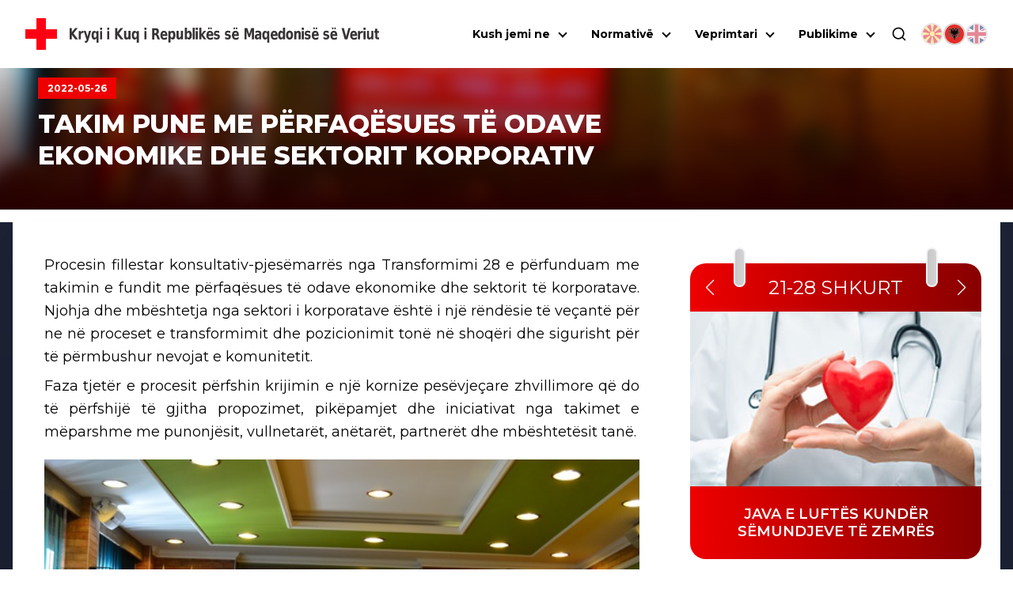

--- FILE ---
content_type: text/html; charset=utf-8
request_url: https://ckrm.org.mk/al/takim-pune-me-perfaqesues-te-odave-ekonomike-dhe-sektorit-korporativ/
body_size: 24542
content:
<!DOCTYPE html><html lang="sq"><head><meta charSet="utf-8"/><link rel="shortcut icon" href="/favicon.png" type="image/png"/><meta name="viewport" content="width=device-width, initial-scale=1"/><link rel="preload" href="/icon-red-cross.svg" as="image" fetchpriority="high"/><title>TAKIM PUNE ME PËRFAQËSUES TË ODAVE EKONOMIKE DHE SEKTORIT KORPORATIV - | Црвен Крст на Република Северна Македонија</title><meta name="description" content="Procesin fillestar konsultativ-pjesëmarrës nga Transformimi 28 e përfunduam me takimin e fundit me përfaqësues të odave ekonomike dhe sektorit të"/><link rel="canonical" href="https://ckrm.org.mk/al/takim-pune-me-perfaqesues-te-odave-ekonomike-dhe-sektorit-korporativ/"/><meta property="og:locale" content="mk_MK"/><meta property="og:type" content="article"/><meta property="og:title" content="TAKIM PUNE ME PËRFAQËSUES TË ODAVE EKONOMIKE DHE SEKTORIT KORPORATIV - | Црвен Крст на Република Северна Македонија"/><meta property="og:description" content="Procesin fillestar konsultativ-pjesëmarrës nga Transformimi 28 e përfunduam me takimin e fundit me përfaqësues të odave ekonomike dhe sektorit të"/><meta property="og:url" content="https://ckrm.org.mk/al/takim-pune-me-perfaqesues-te-odave-ekonomike-dhe-sektorit-korporativ/"/><meta property="og:site_name" content="Црвен Крст на Република Северна Македонија"/><meta property="article:publisher" content="https://www.facebook.com/CrvenKrstNaRepublikaMakedonija"/><meta property="article:published_time" content="2022-05-26T09:02:55+00:00"/><meta property="og:image" content="https://api.ckrm.org.mk/wp-content/uploads/2022/05/korporativen-sektor.jpg"/><meta property="og:image:width" content="624"/><meta property="og:image:height" content="413"/><meta property="og:image:type" content="image/jpeg"/><meta name="author" content="ile"/><meta name="twitter:card" content="summary_large_image"/><meta name="twitter:creator" content="@crvenkrstrm"/><meta name="twitter:site" content="@crvenkrstrm"/><meta name="twitter:label1" content="Written by"/><meta name="twitter:data1" content="ile"/><meta name="twitter:label2" content="Est. reading time"/><meta name="twitter:data2" content="1 минута"/><script type="application/ld+json" class="yoast-schema-graph">{"@context":"https://schema.org","@graph":[{"@type":"Article","@id":"https://api.ckrm.org.mk/al/takim-pune-me-perfaqesues-te-odave-ekonomike-dhe-sektorit-korporativ/#article","isPartOf":{"@id":"https://api.ckrm.org.mk/al/takim-pune-me-perfaqesues-te-odave-ekonomike-dhe-sektorit-korporativ/"},"author":{"name":"ile","@id":"https://api.ckrm.org.mk/#/schema/person/5537a972b6d21571ccc0faff7b0477f5"},"headline":"TAKIM PUNE ME PËRFAQËSUES TË ODAVE EKONOMIKE DHE SEKTORIT KORPORATIV","datePublished":"2022-05-26T09:02:55+00:00","dateModified":"2022-05-26T09:02:55+00:00","mainEntityOfPage":{"@id":"https://api.ckrm.org.mk/al/takim-pune-me-perfaqesues-te-odave-ekonomike-dhe-sektorit-korporativ/"},"wordCount":124,"publisher":{"@id":"https://api.ckrm.org.mk/#organization"},"image":{"@id":"https://api.ckrm.org.mk/al/takim-pune-me-perfaqesues-te-odave-ekonomike-dhe-sektorit-korporativ/#primaryimage"},"thumbnailUrl":"https://api.ckrm.org.mk/wp-content/uploads/2022/05/korporativen-sektor.jpg","articleSection":["Transformimi 28"],"inLanguage":"mk-MK"},{"@type":"WebPage","@id":"https://api.ckrm.org.mk/al/takim-pune-me-perfaqesues-te-odave-ekonomike-dhe-sektorit-korporativ/","url":"https://api.ckrm.org.mk/al/takim-pune-me-perfaqesues-te-odave-ekonomike-dhe-sektorit-korporativ/","name":"TAKIM PUNE ME PËRFAQËSUES TË ODAVE EKONOMIKE DHE SEKTORIT KORPORATIV - | Црвен Крст на Република Северна Македонија","isPartOf":{"@id":"https://api.ckrm.org.mk/#website"},"primaryImageOfPage":{"@id":"https://api.ckrm.org.mk/al/takim-pune-me-perfaqesues-te-odave-ekonomike-dhe-sektorit-korporativ/#primaryimage"},"image":{"@id":"https://api.ckrm.org.mk/al/takim-pune-me-perfaqesues-te-odave-ekonomike-dhe-sektorit-korporativ/#primaryimage"},"thumbnailUrl":"https://api.ckrm.org.mk/wp-content/uploads/2022/05/korporativen-sektor.jpg","datePublished":"2022-05-26T09:02:55+00:00","dateModified":"2022-05-26T09:02:55+00:00","description":"Procesin fillestar konsultativ-pjesëmarrës nga Transformimi 28 e përfunduam me takimin e fundit me përfaqësues të odave ekonomike dhe sektorit të","breadcrumb":{"@id":"https://api.ckrm.org.mk/al/takim-pune-me-perfaqesues-te-odave-ekonomike-dhe-sektorit-korporativ/#breadcrumb"},"inLanguage":"mk-MK","potentialAction":[{"@type":"ReadAction","target":["https://api.ckrm.org.mk/al/takim-pune-me-perfaqesues-te-odave-ekonomike-dhe-sektorit-korporativ/"]}]},{"@type":"ImageObject","inLanguage":"mk-MK","@id":"https://api.ckrm.org.mk/al/takim-pune-me-perfaqesues-te-odave-ekonomike-dhe-sektorit-korporativ/#primaryimage","url":"https://api.ckrm.org.mk/wp-content/uploads/2022/05/korporativen-sektor.jpg","contentUrl":"https://api.ckrm.org.mk/wp-content/uploads/2022/05/korporativen-sektor.jpg","width":624,"height":413},{"@type":"BreadcrumbList","@id":"https://api.ckrm.org.mk/al/takim-pune-me-perfaqesues-te-odave-ekonomike-dhe-sektorit-korporativ/#breadcrumb","itemListElement":[{"@type":"ListItem","position":1,"name":"Home","item":"https://api.ckrm.org.mk/"},{"@type":"ListItem","position":2,"name":"Transformimi 28","item":"https://api.ckrm.org.mk/al/category/transformimi-28/"},{"@type":"ListItem","position":3,"name":"TAKIM PUNE ME PËRFAQËSUES TË ODAVE EKONOMIKE DHE SEKTORIT KORPORATIV"}]},{"@type":"WebSite","@id":"https://api.ckrm.org.mk/#website","url":"https://api.ckrm.org.mk/","name":"Црвен Крст на Република Северна Македонија","description":"Црвен Крст на Република Северна Македонија","publisher":{"@id":"https://api.ckrm.org.mk/#organization"},"potentialAction":[{"@type":"SearchAction","target":{"@type":"EntryPoint","urlTemplate":"https://api.ckrm.org.mk/?s={search_term_string}"},"query-input":{"@type":"PropertyValueSpecification","valueRequired":true,"valueName":"search_term_string"}}],"inLanguage":"mk-MK"},{"@type":"Organization","@id":"https://api.ckrm.org.mk/#organization","name":"Црвен Крст на Република Македонија","url":"https://api.ckrm.org.mk/","logo":{"@type":"ImageObject","inLanguage":"mk-MK","@id":"https://api.ckrm.org.mk/#/schema/logo/image/","url":"https://ckrm.org.mk/wp-content/uploads/2016/07/ckrm-logo.png","contentUrl":"https://ckrm.org.mk/wp-content/uploads/2016/07/ckrm-logo.png","width":600,"height":87,"caption":"Црвен Крст на Република Македонија"},"image":{"@id":"https://api.ckrm.org.mk/#/schema/logo/image/"},"sameAs":["https://www.facebook.com/CrvenKrstNaRepublikaMakedonija","https://x.com/crvenkrstrm","https://www.youtube.com/user/MacedonianRedCross"]},{"@type":"Person","@id":"https://api.ckrm.org.mk/#/schema/person/5537a972b6d21571ccc0faff7b0477f5","name":"ile","image":{"@type":"ImageObject","inLanguage":"mk-MK","@id":"https://api.ckrm.org.mk/#/schema/person/image/","url":"https://secure.gravatar.com/avatar/5de1476dbe99aa732ac54d08b20cb7f1?s=96&d=mm&r=g","contentUrl":"https://secure.gravatar.com/avatar/5de1476dbe99aa732ac54d08b20cb7f1?s=96&d=mm&r=g","caption":"ile"},"url":"https://api.ckrm.org.mk/author/ile/"}]}</script><meta name="next-head-count" content="28"/><link rel="manifest" href="/manifest.json"/><meta name="theme-color" content="#FF0000"/><meta name="mobile-web-app-capable" content="yes"/><meta name="apple-mobile-web-app-capable" content="yes"/><link rel="preload" href="/_next/static/media/904be59b21bd51cb-s.p.woff2" as="font" type="font/woff2" crossorigin="anonymous" data-next-font="size-adjust"/><link rel="preload" href="/_next/static/css/2e024bc2e05c95e5.css" as="style"/><link rel="stylesheet" href="/_next/static/css/2e024bc2e05c95e5.css" data-n-g=""/><link rel="preload" href="/_next/static/css/324638bec70da7ee.css" as="style"/><link rel="stylesheet" href="/_next/static/css/324638bec70da7ee.css" data-n-p=""/><noscript data-n-css=""></noscript><script defer="" nomodule="" src="/_next/static/chunks/polyfills-78c92fac7aa8fdd8.js"></script><script defer="" src="/_next/static/chunks/904.ba60db5ae45f05a5.js"></script><script defer="" src="/_next/static/chunks/401.d9b173b7bbfb2b00.js"></script><script src="/_next/static/chunks/webpack-8519561b66bda674.js" defer=""></script><script src="/_next/static/chunks/framework-ecc4130bc7a58a64.js" defer=""></script><script src="/_next/static/chunks/main-5a331de1570767a8.js" defer=""></script><script src="/_next/static/chunks/pages/_app-4d769d0acf0b62b1.js" defer=""></script><script src="/_next/static/chunks/311-66dec4e7725ef047.js" defer=""></script><script src="/_next/static/chunks/209-2a0a264245a42cfc.js" defer=""></script><script src="/_next/static/chunks/955-58352b2a7cadbf4f.js" defer=""></script><script src="/_next/static/chunks/pages/%5B...slug%5D-fe1ba8f2efbee037.js" defer=""></script><script src="/_next/static/ZdsRQYGfBktfaI5Xkp1y3/_buildManifest.js" defer=""></script><script src="/_next/static/ZdsRQYGfBktfaI5Xkp1y3/_ssgManifest.js" defer=""></script><style data-styled="" data-styled-version="6.1.11">.ccqqfm{display:flex;align-items:center;justify-content:space-between;flex-wrap:wrap;}/*!sc*/
@media (min-width:992px){.ccqqfm{gap:0;}}/*!sc*/
.ljmdGX{display:flex;align-items:flex-start;justify-content:space-between;flex-wrap:wrap;}/*!sc*/
@media (min-width:992px){.ljmdGX{gap:0;}}/*!sc*/
.hIGtKj{display:flex;align-items:flex-start;justify-content:flex-start;flex-wrap:wrap;}/*!sc*/
@media (min-width:992px){.hIGtKj{gap:.5rem;}}/*!sc*/
data-styled.g1[id="sc-a4a8b6fc-0"]{content:"ccqqfm,ljmdGX,hIGtKj,"}/*!sc*/
.cHcqbX{border:solid black;border-width:0 2px 2px 0;display:inline-block;padding:3px;transition:transform 0.2s;align-self:center;}/*!sc*/
@media (min-width:0px) and (max-width:1125px){.cHcqbX{width:1rem;height:1rem;transform:translateY(-3px) rotate(45deg);}}/*!sc*/
@media (min-width:1126px){.cHcqbX{cursor:pointer;pointer-events:auto;transform:translateY(-1px) rotate(45deg);}}/*!sc*/
.bBUmee{border:solid black;border-width:0 2px 2px 0;display:inline-block;padding:3px;transition:transform 0.2s;align-self:center;}/*!sc*/
@media (min-width:0px) and (max-width:1125px){.bBUmee{width:1rem;height:1rem;transform:translateY(-3px) rotate(45deg);}}/*!sc*/
@media (min-width:1126px){.bBUmee{cursor:pointer;pointer-events:auto;transform:translateY(-1px) rotate(-225deg);margin-right:0.325rem;}}/*!sc*/
data-styled.g2[id="sc-c1080b20-0"]{content:"cHcqbX,bBUmee,"}/*!sc*/
.hLPNuZ{display:flex;align-items:center;justify-content:center;}/*!sc*/
@media (min-width:0px) and (max-width:1125px){.hLPNuZ{flex:0 0 1.5rem;width:1.5rem;height:1.5rem;}}/*!sc*/
@media (min-width:1126px){.hLPNuZ{flex:0 0 2rem;width:2rem;}}/*!sc*/
data-styled.g3[id="sc-c1080b20-1"]{content:"hLPNuZ,"}/*!sc*/
.iUezUG{width:100%;text-decoration:none;color:black;font-size:14px;}/*!sc*/
@media (min-width:0px) and (max-width:1125px){.iUezUG{display:flex;text-align:left;}.iUezUG .sc-c1080b20-1{width:1.5rem;height:1.5rem;}.iUezUG .sc-c1080b20-0{width:.75rem;height:.75rem;}}/*!sc*/
@media (min-width:1126px){.iUezUG{text-align:left;display:block;padding:.25rem 0;padding-left:1.5rem;}}/*!sc*/
.jYrBfo{width:100%;text-decoration:none;color:black;font-size:14px;}/*!sc*/
@media (min-width:0px) and (max-width:1125px){.jYrBfo{display:flex;text-align:left;}.jYrBfo .sc-c1080b20-1{width:1.5rem;height:1.5rem;}.jYrBfo .sc-c1080b20-0{width:.75rem;height:.75rem;}}/*!sc*/
@media (min-width:1126px){.jYrBfo{text-align:left;display:block;padding:.25rem 0;padding-left:1.5rem;}}/*!sc*/
data-styled.g4[id="sc-c1080b20-2"]{content:"iUezUG,jYrBfo,"}/*!sc*/
.bXjnqQ{position:absolute;top:100%;left:0;background:white;box-shadow:0 8px 16px rgba(0,0,0,0.2);z-index:1;width:260px;display:flex;flex-direction:column;margin:0;margin-top:5px;visibility:hidden;opacity:0;transition:visibility 0.3s ease,opacity 0.3s ease,height 0.3s ease;}/*!sc*/
@media (max-width:1125px){.bXjnqQ{position:static;width:100%;max-height:0px;margin:0;box-shadow:none;}}/*!sc*/
data-styled.g5[id="sc-c1080b20-3"]{content:"bXjnqQ,"}/*!sc*/
.fEIGYB{background:white;visibility:hidden;opacity:0;transition:visibility 0.3s ease,opacity 0.3s ease;}/*!sc*/
@media (min-width:0px) and (max-width:1125px){.fEIGYB{width:100%;max-height:0;}}/*!sc*/
@media (min-width:1126px){.fEIGYB{display:flex;flex-direction:column;position:absolute;left:0;top:0;width:280px;min-height:100%;transform:translateX(-100%);border-right:3px solid var(--ck-red);box-shadow:-4px 8px 12px #00000045;}}/*!sc*/
.fEIGYB .sc-c1080b20-2{border-top:1px solid #e4e4e4;padding:.25rem 1rem;}/*!sc*/
@media (min-width:1126px){.fEIGYB .sc-c1080b20-2:hover{background:#ddd;}}/*!sc*/
.jXMfYw{background:white;visibility:hidden;opacity:0;transition:visibility 0.3s ease,opacity 0.3s ease;}/*!sc*/
@media (min-width:0px) and (max-width:1125px){.jXMfYw{width:100%;max-height:0;}}/*!sc*/
@media (min-width:1126px){.jXMfYw{display:flex;flex-direction:column;position:absolute;left:0;top:0;width:280px;transform:translateX(-100%);border-right:3px solid var(--ck-red);box-shadow:-4px 8px 12px #00000045;}}/*!sc*/
.jXMfYw .sc-c1080b20-2{border-top:1px solid #e4e4e4;padding:.25rem 1rem;}/*!sc*/
@media (min-width:1126px){.jXMfYw .sc-c1080b20-2:hover{background:#ddd;}}/*!sc*/
data-styled.g6[id="sc-c1080b20-4"]{content:"fEIGYB,jXMfYw,"}/*!sc*/
.nSQaC{width:100%;}/*!sc*/
@media (min-width:0px) and (max-width:1125px){.nSQaC{display:flex;flex-direction:row-reverse;justify-content:space-between;align-items:center;}}/*!sc*/
@media (min-width:1126px){.nSQaC{position:relative;}.nSQaC .sc-c1080b20-1{height:100%;top:0;position:absolute;display:flex;justify-content:center;align-items:center;}}/*!sc*/
data-styled.g7[id="sc-c1080b20-5"]{content:"nSQaC,"}/*!sc*/
.iRAJUl{width:100%;border-bottom:1px solid #ddd;position:relative;}/*!sc*/
@media (min-width:0px) and (max-width:1125px){.iRAJUl{padding:8px;}}/*!sc*/
@media (min-width:1126px){.iRAJUl{display:flex;padding:.25rem;}.iRAJUl:hover{background-color:#ddd;}.iRAJUl:hover .sc-c1080b20-4{visibility:visible;opacity:1;}}/*!sc*/
.fHAjYN{width:100%;border-bottom:1px solid #ddd;}/*!sc*/
@media (min-width:0px) and (max-width:1125px){.fHAjYN{padding:8px;}}/*!sc*/
@media (min-width:1126px){.fHAjYN{display:flex;padding:.25rem;}.fHAjYN:hover{background-color:#ddd;}.fHAjYN:hover .sc-c1080b20-4{visibility:visible;opacity:1;}}/*!sc*/
data-styled.g8[id="sc-c1080b20-6"]{content:"iRAJUl,fHAjYN,"}/*!sc*/
.lnNeaw{display:flex;align-items:center;justify-content:space-between;flex:0 0 100%;width:100%;}/*!sc*/
data-styled.g9[id="sc-c1080b20-7"]{content:"lnNeaw,"}/*!sc*/
.hvBZJi{text-align:center;position:relative;}/*!sc*/
@media (min-width:0px) and (max-width:1125px){.hvBZJi{width:100%;flex:0 0 100%;padding:0 .5rem;border-bottom:1px solid #ddd;overflow-y:hidden;}}/*!sc*/
@media (min-width:1126px){.hvBZJi{display:flex;margin:0;}.hvBZJi:hover .sc-c1080b20-3{visibility:visible;opacity:1;height:auto;}.hvBZJi:hover .dropdown-class{visibility:visible;opacity:1;height:auto;}}/*!sc*/
@media (min-width:1220px){.hvBZJi{margin-right:10px;}}/*!sc*/
data-styled.g10[id="sc-c1080b20-8"]{content:"hvBZJi,"}/*!sc*/
.hEcFwh{display:flex;gap:6px;margin-left:18px;justify-content:center;}/*!sc*/
@media (min-width:0px) and (max-width:1125px){.hEcFwh{margin-top:0.75rem;gap:1rem;}}/*!sc*/
data-styled.g11[id="sc-c1080b20-9"]{content:"hEcFwh,"}/*!sc*/
.gHWXJT{display:flex;align-items:center;justify-content:center;}/*!sc*/
data-styled.g12[id="sc-c1080b20-10"]{content:"gHWXJT,"}/*!sc*/
.hIhtiA{height:auto;object-fit:contain;opacity:0.5;cursor:pointer;width:28px;height:28px;object-fit:cover;border-radius:100%;border:2px solid rgb(212,212,212);}/*!sc*/
@media (min-width:1126px){.hIhtiA:hover{box-shadow:0px 5px 5px #EEE;opacity:1;}}/*!sc*/
.ojhjC{height:auto;object-fit:contain;opacity:1;cursor:default;width:28px;height:28px;object-fit:cover;border-radius:100%;border:2px solid rgb(212,212,212);}/*!sc*/
@media (min-width:1126px){.ojhjC:hover{box-shadow:0px 5px 5px #EEE;opacity:1;}}/*!sc*/
data-styled.g13[id="sc-c1080b20-11"]{content:"hIhtiA,ojhjC,"}/*!sc*/
.hcKnMe{width:auto;height:50px;margin-left:16px;transition:all .3s ease-out;}/*!sc*/
@media (min-width:0px) and (max-width:540px){.hcKnMe{display:none;}}/*!sc*/
@media (min-width:1300px){.hcKnMe{font-size:17px;}}/*!sc*/
data-styled.g14[id="sc-c1080b20-12"]{content:"hcKnMe,"}/*!sc*/
.hNpzFz{height:auto;width:32px;}/*!sc*/
@media (min-width: 1220px){.hNpzFz{width:40px;}}/*!sc*/
data-styled.g15[id="sc-c1080b20-13"]{content:"hNpzFz,"}/*!sc*/
.dZglPH{position:fixed;width:100%;top:0;left:0;margin:0 auto;z-index:9000;justify-content:space-between;align-items:center;transition:all .3s ease-out;padding:1.125rem 1rem;background:white;}/*!sc*/
@media (min-width:1220px){.dZglPH{padding:1.125rem 2rem;}}/*!sc*/
data-styled.g16[id="sc-c1080b20-14"]{content:"dZglPH,"}/*!sc*/
.nVaVy{list-style-type:none;display:none;flex-direction:column;text-align:center;background:white;position:absolute;top:50px;left:0;width:100%;padding:0;max-height:calc(100vh - 120px);}/*!sc*/
@media (max-width:387px){.nVaVy{top:80px;}}/*!sc*/
@media (min-width:0px) and (max-width:1125px){.nVaVy{flex-direction:column;padding:1rem 2rem;padding-top:2rem;box-shadow:0px 10px 15px -10px black;border-bottom:3px solid var(--ck-red);width:100vw;overflow-x:hidden;overflow-y:auto;}}/*!sc*/
@media (min-width:1126px){.nVaVy{margin-top:0px!important;display:flex!important;flex-direction:row;justify-content:flex-end;background:transparent;position:static;padding:0;box-shadow:none;flex:1 0;width:auto;}}/*!sc*/
data-styled.g17[id="sc-c1080b20-15"]{content:"nVaVy,"}/*!sc*/
.eapxSQ{display:flex;justify-content:center;align-items:center;font-size:0.875rem;font-weight:700;cursor:pointer;}/*!sc*/
@media (min-width:0px) and (max-width:1125px){.eapxSQ{display:flex;justify-content:space-between;padding:.75rem .5rem;}}/*!sc*/
@media (min-width:1126px){.eapxSQ{margin:0px 10px;margin-right:0;}.eapxSQ:hover .sc-c1080b20-0{transform:translateY(3px) rotate(-135deg);}}/*!sc*/
data-styled.g18[id="sc-c1080b20-16"]{content:"eapxSQ,"}/*!sc*/
.kWfhQE{display:flex;flex-direction:row;font-weight:700;font-size:12px;}/*!sc*/
@media (min-width:0px) and (max-width:567px){.kWfhQE{max-width:300px;}}/*!sc*/
@media (min-width:768px) and (max-width:991px){.kWfhQE{max-width:420px;}}/*!sc*/
data-styled.g19[id="sc-c1080b20-17"]{content:"kWfhQE,"}/*!sc*/
.iwVCui{width:23px;height:16px;display:flex;flex-direction:column;justify-content:space-between;cursor:pointer;}/*!sc*/
.iwVCui div,.iwVCui::after,.iwVCui::before{content:'';width:100%;height:3px;background-color:#000;transition:transform 0.3s,opacity 0.3s;}/*!sc*/
.iwVCui:before{transform:none;}/*!sc*/
.iwVCui div{transform:translateX(0px);opacity:1;}/*!sc*/
.iwVCui:after{transform:none;}/*!sc*/
@media (min-width:1126px){.iwVCui{display:none;}}/*!sc*/
data-styled.g20[id="sc-c1080b20-18"]{content:"iwVCui,"}/*!sc*/
.eRLEDh{display:flex;align-items:center;justify-content:center;}/*!sc*/
@media (min-width:0px) and (max-width:1125px){.eRLEDh{padding:1rem;}}/*!sc*/
data-styled.g21[id="sc-c1080b20-19"]{content:"eRLEDh,"}/*!sc*/
.iLDauJ{width:20px;height:20px;cursor:pointer;}/*!sc*/
data-styled.g22[id="sc-c1080b20-20"]{content:"iLDauJ,"}/*!sc*/
.bfdhcB{display:flex;align-items:center;justify-content:center;position:absolute;bottom:-83px;left:0;width:100%;height:100%;padding:1rem 2rem;box-shadow:0px 10px 15px -5px #00000070;background:white;border-bottom:3px solid var(--ck-red);transition:all 0.1s ease-out;height:0px;overflow:hidden;padding:0;visibility:hidden;opacity:0;bottom:-24px;}/*!sc*/
data-styled.g23[id="sc-c1080b20-21"]{content:"bfdhcB,"}/*!sc*/
.iDqZHk{position:relative;width:58px;height:58px;background:var(--ck-red);cursor:pointer;border:1px solid gray;border-left:none;-webkit-appearance:none;}/*!sc*/
.iDqZHk:after{content:'';position:absolute;top:0;left:0;right:0;bottom:0;width:0;height:0;border-top:10px solid transparent;border-bottom:10px solid transparent;border-left:15px solid white;margin:auto;}/*!sc*/
.iDqZHk:hover{background:#d32f2f;}/*!sc*/
.iDqZHk:disabled{background:#ddd;cursor:not-allowed;}/*!sc*/
data-styled.g24[id="sc-c1080b20-22"]{content:"iDqZHk,"}/*!sc*/
.ePYnjV{width:100%;padding:1rem 1.5rem;border:1px solid gray;max-width:480px;height:58px;font-size:1.25rem;border-radius:0;outline:none;transition:all 0.3s ease-out;}/*!sc*/
.ePYnjV:focus{border-color:gray;box-shadow:inset 0px 0px 6px 0px #dadada;}/*!sc*/
data-styled.g25[id="sc-c1080b20-23"]{content:"ePYnjV,"}/*!sc*/
.bjKCsZ{flex:1;}/*!sc*/
@media (min-width:0px) and (max-width:991px){.bjKCsZ{width:100%;flex:0 0 100%;}}/*!sc*/
@media (min-width:0px) and (max-width:991px){.bjKCsZ.col-2{width:0 0 100%;width:100%;}}/*!sc*/
@media (min-width:992px){.bjKCsZ.col-2{flex:0 0 20%;width:20%;}}/*!sc*/
@media (min-width:0px) and (max-width:991px){.bjKCsZ.col-3{width:0 0 100%;width:100%;}}/*!sc*/
@media (min-width:992px){.bjKCsZ.col-3{flex:0 0 25%;width:25%;}}/*!sc*/
@media (min-width:0px) and (max-width:991px){.bjKCsZ.col-4{width:0 0 100%;width:100%;}}/*!sc*/
@media (min-width:992px){.bjKCsZ.col-4{flex:0 0 33.3334%;width:33.3334%;}}/*!sc*/
@media (min-width:0px) and (max-width:760px){.bjKCsZ.col-lg-4{width:0 0 100%;width:100%;}}/*!sc*/
@media (min-width:761px){.bjKCsZ.col-lg-4{flex:0 0 33.3334%;width:33.3334%;}}/*!sc*/
@media (min-width:0px) and (max-width:991px){.bjKCsZ.col-5{width:0 0 100%;width:100%;}}/*!sc*/
@media (min-width:992px){.bjKCsZ.col-5{flex:0 0 41.6667%;width:41.6667%;}}/*!sc*/
@media (min-width:0px) and (max-width:991px){.bjKCsZ.col-56{width:0 0 100%;width:100%;}}/*!sc*/
@media (min-width:992px){.bjKCsZ.col-56{flex:0 0 46%;width:46%;}}/*!sc*/
@media (min-width:0px) and (max-width:991px){.bjKCsZ.col-6{width:0 0 100%;width:100%;}}/*!sc*/
@media (min-width:992px){.bjKCsZ.col-6{flex:0 0 50%;width:50%;}}/*!sc*/
@media (min-width:0px) and (max-width:991px){.bjKCsZ.col-7{width:0 0 100%;width:100%;}}/*!sc*/
@media (min-width:992px){.bjKCsZ.col-7{flex:0 0 60%;width:60%;}}/*!sc*/
@media (min-width:0px) and (max-width:991px){.bjKCsZ.col-8{width:0 0 100%;width:100%;}}/*!sc*/
@media (min-width:992px){.bjKCsZ.col-8{flex:0 0 66.6667%;width:66.6667%;}}/*!sc*/
@media (min-width:0px) and (max-width:760px){.bjKCsZ.col-lg-8{width:0 0 100%;width:100%;}}/*!sc*/
@media (min-width:761px){.bjKCsZ.col-lg-8{flex:0 0 66.6667%;width:66.6667%;}}/*!sc*/
@media (min-width:0px) and (max-width:991px){.bjKCsZ.col-9{width:0 0 100%;width:100%;}}/*!sc*/
@media (min-width:992px){.bjKCsZ.col-9{flex:0 0 75%;width:75%;}}/*!sc*/
@media (min-width:0px) and (max-width:991px){.bjKCsZ.col-9{width:0 0 100%;width:100%;}}/*!sc*/
@media (min-width:992px){.bjKCsZ.col-9{flex:0 0 83.3334%;width:83.3334%;}}/*!sc*/
data-styled.g26[id="sc-fe790f4-0"]{content:"bjKCsZ,"}/*!sc*/
.Bhwuw{width:100%;height:400px;object-fit:cover;margin:0 auto;min-height:400px;}/*!sc*/
@media (min-width:992px){.Bhwuw{width:95%;}}/*!sc*/
data-styled.g27[id="sc-a19807cf-0"]{content:"Bhwuw,"}/*!sc*/
.hvClMC{position:absolute;top:0;left:0;width:100%;height:100%;z-index:1;text-align:center;margin:auto;display:flex;justify-content:center;align-items:center;z-index:5;transition:all .3s ease;color:white;font-weight:700;}/*!sc*/
data-styled.g28[id="sc-2c8232a8-0"]{content:"hvClMC,"}/*!sc*/
.cDIYdD{position:absolute;top:0;left:0;width:100%;height:100%;z-index:1;text-align:center;margin:auto;display:flex;justify-content:center;align-items:center;z-index:5;transition:all .3s ease;transform:translateY(100%);font-weight:700;}/*!sc*/
data-styled.g29[id="sc-2c8232a8-1"]{content:"cDIYdD,"}/*!sc*/
.dvPMSA{position:relative;opacity:0;visibility:hidden;}/*!sc*/
data-styled.g30[id="sc-2c8232a8-2"]{content:"dvPMSA,"}/*!sc*/
.jwPpLP{background-color:var(--ck-red);position:relative;display:block;padding:10px 20px;color:white;font-size:1rem;max-width:max-content;overflow:hidden;}/*!sc*/
@media (min-width:0px) and (max-width:991px){.jwPpLP{font-size:0.75rem;}}/*!sc*/
@media (min-width:992px){.jwPpLP:hover .sc-2c8232a8-0{transform:translateY(-100%);}.jwPpLP:hover .sc-2c8232a8-1{background:#c40000;transform:translateY(0%);}}/*!sc*/
.jwPpLP:after{content:"";position:absolute;top:0;left:0;width:100%;height:100%;z-index:1;transition:all .3s ease;}/*!sc*/
data-styled.g31[id="sc-2c8232a8-3"]{content:"jwPpLP,"}/*!sc*/
.gvWMXF{position:relative;overflow:hidden;padding:1rem 0;margin:0 auto;margin-bottom:4rem;white-space:nowrap;background:#ffffff;box-shadow:0px 0px 25px #03052e;}/*!sc*/
.gvWMXF:hover .logos-slide{animation-play-state:paused;}/*!sc*/
.gvWMXF::before{content:'';position:absolute;top:0;width:100%;height:100%;z-index:-10;left:0;bottom:0;background:linear-gradient(90deg,rgba(16,22,36,1) 0%,rgba(16,22,36,1) 100%);}/*!sc*/
data-styled.g32[id="sc-e8d40c23-0"]{content:"gvWMXF,"}/*!sc*/
.ejkqPn{display:inline-block;animation:gHsAXH 45s infinite linear;}/*!sc*/
data-styled.g33[id="sc-e8d40c23-1"]{content:"ejkqPn,"}/*!sc*/
.frPaZX{object-fit:contain;margin:0 10px;padding:10px;background:#fff;transition:all ease .3s;}/*!sc*/
.frPaZX:hover{transform:scale(1.1);}/*!sc*/
data-styled.g34[id="sc-e8d40c23-2"]{content:"frPaZX,"}/*!sc*/
.gXrcdQ{position:relative;margin:0 auto;max-width:calc(100% - 2rem);width:100%;z-index:1;}/*!sc*/
@media (min-width:1700px){.gXrcdQ{max-width:1680px;}}/*!sc*/
data-styled.g35[id="sc-7692bccf-0"]{content:"gXrcdQ,"}/*!sc*/
.eimWRp{padding-bottom:4rem;}/*!sc*/
data-styled.g42[id="sc-b4cec72c-0"]{content:"eimWRp,"}/*!sc*/
.iQGNwg{font-weight:900;font-size:2rem;text-align:center;color:white;}/*!sc*/
data-styled.g43[id="sc-b4cec72c-1"]{content:"iQGNwg,"}/*!sc*/
.jUJIEm{width:5%;height:3px;background-color:white;margin:1rem auto;}/*!sc*/
data-styled.g44[id="sc-b4cec72c-2"]{content:"jUJIEm,"}/*!sc*/
.vRnUA{display:flex;flex-wrap:wrap;margin-top:2rem;justify-content:center;align-items:center;gap:1rem;}/*!sc*/
data-styled.g45[id="sc-b4cec72c-3"]{content:"vRnUA,"}/*!sc*/
.jMfSVr{text-align:center;font-size:14px;color:white;margin-top:3rem;}/*!sc*/
data-styled.g46[id="sc-ecadc037-0"]{content:"jMfSVr,"}/*!sc*/
.ecZbha{display:flex;gap:12px;justify-content:center;padding-top:36px;}/*!sc*/
data-styled.g47[id="sc-ecadc037-1"]{content:"ecZbha,"}/*!sc*/
.jMQFZm{width:32px;height:32px;padding:0.5rem;border-radius:3px;border:1px solid white;transition:all 300ms ease-in-out;}/*!sc*/
.jMQFZm:hover{background:var(--ck-red);}/*!sc*/
data-styled.g49[id="sc-ecadc037-3"]{content:"jMQFZm,"}/*!sc*/
.katYlH{width:100%;background:#6F727A;padding:11px 14px;border:0;color:white;min-height:180px;}/*!sc*/
@media (max-width:991px){.katYlH{width:100%;}}/*!sc*/
@media (min-width:992px) and (max-width:1440px){.katYlH{width:205px;}}/*!sc*/
.katYlH::placeholder{color:white;}/*!sc*/
data-styled.g50[id="sc-ecadc037-4"]{content:"katYlH,"}/*!sc*/
.gTPira{width:100%;background:#6F727A;padding:11px 14px;border:0;color:white;}/*!sc*/
@media (max-width:991px){.gTPira{width:100%;}}/*!sc*/
@media (min-width:992px) and (max-width:1440px){.gTPira{width:205px;}}/*!sc*/
.gTPira::placeholder{color:white;}/*!sc*/
data-styled.g51[id="sc-ecadc037-5"]{content:"gTPira,"}/*!sc*/
.jxzzei{display:flex;flex-direction:column;gap:1rem;}/*!sc*/
data-styled.g52[id="sc-ecadc037-6"]{content:"jxzzei,"}/*!sc*/
.kgpVbS{font-size:24px;font-weight:900;color:white;}/*!sc*/
@media (max-width:991px){.kgpVbS{text-align:center;margin-top:2rem;}}/*!sc*/
@media (min-width:992px) and (max-width:1440px){.kgpVbS{font-size:19px;}}/*!sc*/
data-styled.g54[id="sc-ecadc037-8"]{content:"kgpVbS,"}/*!sc*/
.RfkwO{position:relative;padding:2rem 0rem 2rem 0rem;z-index:5000;}/*!sc*/
.RfkwO:before{z-index:-10;content:'';position:absolute;width:100%;height:100%;top:-1px;left:0;background:linear-gradient(180deg,rgba(16,22,36,1) 0%,#0A0F1B 100%);}/*!sc*/
data-styled.g58[id="sc-ecadc037-12"]{content:"RfkwO,"}/*!sc*/
.hUfKGi{position:relative;margin-top:4.125rem;width:100%;display:flex;justify-content:center;align-items:flex-end;padding:2rem;z-index:15;overflow:hidden;aspect-ratio:16/3;}/*!sc*/
.hUfKGi .container{z-index:10;}/*!sc*/
.hUfKGi:before{content:'';position:absolute;width:100%;height:100%;top:0;left:0;z-index:1;background:linear-gradient(180deg,#0000002e 10%,#270000 100%);}/*!sc*/
data-styled.g59[id="sc-b5887204-0"]{content:"hUfKGi,"}/*!sc*/
.eWUKGO{width:100%;height:100%;object-fit:cover;position:absolute;top:0;left:0;z-index:0;filter:brightness(1) blur(8px);transform:scale(1.25);}/*!sc*/
data-styled.g60[id="sc-b5887204-1"]{content:"eWUKGO,"}/*!sc*/
.hRcqfN{font-size:12px;padding:6px 12px;font-weight:700;color:white;width:max-content;background-color:var(--ck-red);}/*!sc*/
data-styled.g61[id="sc-b5887204-2"]{content:"hRcqfN,"}/*!sc*/
.fuCkNK{margin-top:12px;color:white;font-weight:800;font-size:32px;line-height:1.25;max-width:780px;margin-bottom:1rem;}/*!sc*/
data-styled.g62[id="sc-b5887204-3"]{content:"fuCkNK,"}/*!sc*/
.kQLrRn{display:flex;z-index:1;margin:1rem auto 0 auto;position:relative;}/*!sc*/
.kQLrRn:before{z-index:-10;content:'';position:absolute;width:100%;left:0;bottom:0;background:linear-gradient(180deg,rgba(29,35,52,1) 0%,rgba(16,22,36,1) 100%);height:100%;}/*!sc*/
@media (max-width:991px){.kQLrRn:before{height:3350px!important;}}/*!sc*/
data-styled.g74[id="sc-9225b5c0-0"]{content:"kQLrRn,"}/*!sc*/
.dAQwaf{position:relative;display:flex;width:100%;gap:1rem;margin:0 auto;padding:2rem 0;border-bottom-left-radius:20px;}/*!sc*/
@media (min-width:0px) and (max-width:991px){.dAQwaf{border-radius:20px;margin:0 auto 0rem auto;flex-direction:column;gap:1.5rem;}}/*!sc*/
@media (min-width: 992px){.dAQwaf{padding-right:3rem;}}/*!sc*/
data-styled.g75[id="sc-24f7aa3d-0"]{content:"dAQwaf,"}/*!sc*/
.iOYNBf{position:relative;margin-top:auto;z-index:10;display:flex;flex-direction:column;transition:all 300ms ease-in-out;}/*!sc*/
data-styled.g76[id="sc-5eb8535d-0"]{content:"iOYNBf,"}/*!sc*/
.bgccBQ{font-weight:700;font-size:1.625rem;color:white;transition:all 300ms ease-in-out;}/*!sc*/
@media (min-width:0px) and (max-width:991px){.bgccBQ{font-size:1.225rem;}}/*!sc*/
data-styled.g77[id="sc-5eb8535d-1"]{content:"bgccBQ,"}/*!sc*/
.jJlTIu{overflow:hidden;padding:5%;height:100%;height:328px;background-image:url(https://api.ckrm.org.mk/wp-content/uploads/2023/10/391598955_707749054713975_692687147677061108_n-700x467.jpg);background-size:cover;background-position:50%;width:100%;display:flex;align-items:flex-start;justify-content:space-between;position:relative;transition:all 300ms ease-in-out;filter:grayscale(100%);margin-top:2rem;}/*!sc*/
.jJlTIu:hover{filter:grayscale(0);cursor:pointer;}/*!sc*/
@media (min-width:0px) and (max-width:991px){.jJlTIu{margin-top:0px;height:250px;}}/*!sc*/
.jJlTIu:before{content:'';position:absolute;top:0;left:0;width:100%;height:100%;background-color:rgba(0,0,0,0.5);}/*!sc*/
.jJlTIu:after{content:'';position:absolute;width:100%;height:100%;top:0;left:0;opacity:0;transition:all 300ms ease-in-out;}/*!sc*/
.jJlTIu:hover:after{opacity:1;}/*!sc*/
.jXEPYq{overflow:hidden;padding:5%;height:100%;height:328px;background-image:url(https://api.ckrm.org.mk/wp-content/uploads/2022/12/313214085_3308153342734068_5698535416756747757_n-700x263.jpg);background-size:cover;background-position:50%;width:100%;display:flex;align-items:flex-start;justify-content:space-between;position:relative;transition:all 300ms ease-in-out;filter:grayscale(100%);margin-top:2rem;}/*!sc*/
.jXEPYq:hover{filter:grayscale(0);cursor:pointer;}/*!sc*/
@media (min-width:0px) and (max-width:991px){.jXEPYq{margin-top:0px;height:250px;}}/*!sc*/
.jXEPYq:before{content:'';position:absolute;top:0;left:0;width:100%;height:100%;background-color:rgba(0,0,0,0.5);}/*!sc*/
.jXEPYq:after{content:'';position:absolute;width:100%;height:100%;top:0;left:0;opacity:0;transition:all 300ms ease-in-out;}/*!sc*/
.jXEPYq:hover:after{opacity:1;}/*!sc*/
.fVNbhe{overflow:hidden;padding:5%;height:100%;height:328px;background-image:url(https://api.ckrm.org.mk/wp-content/uploads/2022/12/president2-700x233.jpg);background-size:cover;background-position:50%;width:100%;display:flex;align-items:flex-start;justify-content:space-between;position:relative;transition:all 300ms ease-in-out;filter:grayscale(100%);margin-top:2rem;}/*!sc*/
.fVNbhe:hover{filter:grayscale(0);cursor:pointer;}/*!sc*/
@media (min-width:0px) and (max-width:991px){.fVNbhe{margin-top:0px;height:250px;}}/*!sc*/
.fVNbhe:before{content:'';position:absolute;top:0;left:0;width:100%;height:100%;background-color:rgba(0,0,0,0.5);}/*!sc*/
.fVNbhe:after{content:'';position:absolute;width:100%;height:100%;top:0;left:0;opacity:0;transition:all 300ms ease-in-out;}/*!sc*/
.fVNbhe:hover:after{opacity:1;}/*!sc*/
data-styled.g78[id="sc-5eb8535d-2"]{content:"jJlTIu,jXEPYq,fVNbhe,"}/*!sc*/
.chwGod{margin-top:3rem;padding-right:3rem;}/*!sc*/
data-styled.g79[id="sc-8205bd1e-0"]{content:"chwGod,"}/*!sc*/
.hUfsMZ{margin:0 auto;color:white;font-size:36px;font-weight:700;padding:14px;text-align:center;border-bottom:3px solid var(--ck-red);}/*!sc*/
data-styled.g80[id="sc-8205bd1e-1"]{content:"hUfsMZ,"}/*!sc*/
.fouhVM{background-color:black;width:15px;height:50px;position:absolute;z-index:15;top:-20px;background:linear-gradient(90deg,#C9C6C6 0%,#D3D3D3 100%);border-radius:30px;border:solid 2px #F1F2F6;}/*!sc*/
data-styled.g120[id="sc-87fd757d-0"]{content:"fouhVM,"}/*!sc*/
.gOcZtl{margin-left:15%;}/*!sc*/
data-styled.g121[id="sc-87fd757d-1"]{content:"gOcZtl,"}/*!sc*/
.bdXuHk{margin-right:15%;right:0;}/*!sc*/
data-styled.g122[id="sc-87fd757d-2"]{content:"bdXuHk,"}/*!sc*/
.dXeMkH{border-radius:20px;width:100%;position:relative;margin-top:20px;}/*!sc*/
data-styled.g129[id="sc-87fd757d-9"]{content:"dXeMkH,"}/*!sc*/
.oNAoo{position:relative;display:flex;flex-direction:column;background-color:white;width:100%;max-width:590px;gap:1.15rem;margin:0 auto;border-bottom-left-radius:20px;}/*!sc*/
@media (min-width:0px) and (max-width:991px){.oNAoo{padding:2rem;border-radius:20px;margin:4.5rem auto 0rem auto;width:auto;}}/*!sc*/
@media (min-width:992px){.oNAoo{padding:2rem 1.5rem;}}/*!sc*/
data-styled.g130[id="sc-f3174e45-0"]{content:"oNAoo,"}/*!sc*/
.ckouUJ{width:100%;background:white;border-bottom-left-radius:2rem;padding:2rem 1rem;box-shadow:15px 30px 35px #0000003a;}/*!sc*/
@media (min-width:992px){.ckouUJ{padding:4rem 2.5rem;padding-top:2rem;min-height:100vh;}}/*!sc*/
data-styled.g131[id="sc-c73a7018-0"]{content:"ckouUJ,"}/*!sc*/
.bISHha img{max-width:100%;height:auto;margin:12px auto;}/*!sc*/
.bISHha .size-full{width:100%;height:auto;}/*!sc*/
.bISHha ul,.bISHha ol,.bISHha p,.bISHha div{margin-bottom:1rem;}/*!sc*/
.bISHha ul a,.bISHha ol a,.bISHha p a,.bISHha div a{position:relative;border-bottom:1px solid var(--ck-red);}/*!sc*/
.bISHha ul a:after,.bISHha ol a:after,.bISHha p a:after,.bISHha div a:after{content:'';height:1px;position:absolute;bottom:0;left:0;width:100%;background:var(--ck-red);transition:all .2s ease;}/*!sc*/
.bISHha ul a:hover,.bISHha ol a:hover,.bISHha p a:hover,.bISHha div a:hover{color:gray;}/*!sc*/
.bISHha ul a:hover:after,.bISHha ol a:hover:after,.bISHha p a:hover:after,.bISHha div a:hover:after{height:4px;bottom:-4px;}/*!sc*/
.bISHha div,.bISHha ul,.bISHha ol,.bISHha p,.bISHha li{font-family:var(--font)!important;font-size:18px;line-height:1.625;margin:.5rem 0;}/*!sc*/
.bISHha div span,.bISHha ul span,.bISHha ol span,.bISHha p span,.bISHha li span{font-family:var(--font)!important;}/*!sc*/
.bISHha ul{margin:24px 0;list-style-position:inside;}/*!sc*/
.bISHha .entry-content img{margin:0 0 1.5em 0;}/*!sc*/
.bISHha .alignleft,.bISHha img.alignleft{margin-right:1.5em;display:inline;float:left;width:auto;}/*!sc*/
.bISHha .alignright,.bISHha img.alignright{margin-left:1.5em;display:inline;float:right;width:auto;}/*!sc*/
.bISHha .aligncenter,.bISHha img.aligncenter{margin-right:auto;margin-left:auto;display:block;clear:both;}/*!sc*/
.bISHha .wp-caption{margin-bottom:1.5em;text-align:center;padding-top:5px;}/*!sc*/
.bISHha .wp-caption img{border:0 none;padding:0;margin:0;}/*!sc*/
.bISHha .wp-caption p.wp-caption-text{line-height:1.5;font-size:10px;margin:0;}/*!sc*/
.bISHha .wp-smiley{margin:0!important;max-height:1em;}/*!sc*/
.bISHha blockquote.left{margin-right:20px;text-align:right;margin-left:0;width:33%;float:left;}/*!sc*/
.bISHha blockquote.right{margin-left:20px;text-align:left;margin-right:0;width:33%;float:right;}/*!sc*/
.bISHha form{padding:2rem;padding-bottom:3rem;background:#eeeeee;display:flex;flex-direction:column;align-items:center;margin-bottom:2rem;}/*!sc*/
.bISHha form label{display:block;}/*!sc*/
.bISHha form .form-label{margin-top:1rem;}/*!sc*/
.bISHha form .form-label p{font-weight:500;font-size:1rem;}/*!sc*/
.bISHha form .form-input{position:relative;}/*!sc*/
.bISHha form p{margin:0;}/*!sc*/
.bISHha form input:not([type="radio"]):not([type="checkbox"]),.bISHha form textarea{padding:.825rem;border:1px solid #ddd;font-size:1rem;width:100%;max-width:500px;}/*!sc*/
.bISHha form textarea{resize:none;}/*!sc*/
.bISHha form input[type="submit"]{background:var(--ck-red);color:#fff;border:none;cursor:pointer;margin-top:1rem;}/*!sc*/
.bISHha form input[type="submit"]:hover{background:black;}/*!sc*/
.bISHha form select{padding:.825rem;border:1px solid #ddd;font-size:1rem;width:100%;max-width:500px;background:white;color:#333;border-radius:0px;appearance:none;-webkit-appearance:none;-moz-appearance:none;background-image:url('data:image/svg+xml;utf8,<svg fill="none" height="24" viewBox="0 0 24 24" width="24" xmlns="http://www.w3.org/2000/svg"><path d="M7 10l5 5 5-5H7z" fill="gray"/></svg>');background-repeat:no-repeat;background-position:right 10px center;background-size:12px;cursor:pointer;}/*!sc*/
.bISHha form select:hover{border-color:#aaa;}/*!sc*/
.bISHha form select:focus{outline:none;border-color:var(--ck-red);}/*!sc*/
.bISHha form .field-validation-message{position:absolute;right:0;color:var(--ck-red);font-size:.825rem;margin-top:.5rem;background:#eeeeee;padding:.25rem .5rem;bottom:-1.25rem;border:1px solid #c6c6c6;}/*!sc*/
.bISHha form .form-message{padding:2rem;margin-bottom:0;}/*!sc*/
.bISHha form .form-message.success{background:rgb(211,252,211);}/*!sc*/
.bISHha form .form-message.error{background:rgb(252,211,211);}/*!sc*/
.bISHha form .loading{opacity:.5;pointer-events:none;}/*!sc*/
.bISHha .form-submit,.bISHha .field_group{width:100%;}/*!sc*/
.bISHha .form-submit .form-radio,.bISHha .field_group .form-radio{display:flex;gap:.5rem;flex-wrap:wrap;}/*!sc*/
.bISHha .form-submit .form-radio .form-radio-wrap,.bISHha .field_group .form-radio .form-radio-wrap{display:flex;gap:.5rem;align-items:center;padding:1rem;background:#f9f9f9;border:1px solid #ddd;}/*!sc*/
.bISHha table{min-width:100%;width:100%;border-collapse:collapse;margin:1rem 0;font-size:1rem;text-align:left;}/*!sc*/
.bISHha th,.bISHha td{padding:0.75rem;border:1px solid #ddd;}/*!sc*/
.bISHha th{background-color:#f4f4f4;font-weight:bold;}/*!sc*/
.bISHha tr:nth-child(odd){background-color:#f9f9f9;}/*!sc*/
.bISHha tr:nth-child(even){background-color:#ffffff;}/*!sc*/
.bISHha tr:hover{background-color:#f1f1f1;}/*!sc*/
.bISHha iframe{width:100%;min-height:300px;}/*!sc*/
.bISHha .gallery{display:flex;flex-wrap:wrap;gap:10px;}/*!sc*/
.bISHha .gallery.gallery-columns-2 .gallery-item{width:calc(50% - 10px);}/*!sc*/
.bISHha .gallery.gallery-columns-3 .gallery-item{width:calc(33.33% - 10px);}/*!sc*/
.bISHha .gallery.gallery-columns-4 .gallery-item{width:calc(25% - 10px);}/*!sc*/
.bISHha .gallery.gallery-columns-5 .gallery-item{width:calc(20% - 10px);}/*!sc*/
.bISHha .gallery.gallery-columns-6 .gallery-item{width:calc(16.66% - 10px);}/*!sc*/
.bISHha .gallery .gallery-item figure{margin:0;}/*!sc*/
.bISHha .gallery .gallery-icon{margin:0!important;aspect-ratio:16/12;overflow:hidden;}/*!sc*/
.bISHha .gallery img{width:100%;height:100%;margin:0!important;object-fit:cover;cursor:pointer;transition:opacity 0.2s ease;}/*!sc*/
.bISHha .gallery img:hover{opacity:0.85;}/*!sc*/
.bISHha .gallery a{display:block;height:100%;border-bottom:none!important;}/*!sc*/
.bISHha .gallery a:after{display:none!important;}/*!sc*/
data-styled.g132[id="sc-c73a7018-1"]{content:"bISHha,"}/*!sc*/
@keyframes gHsAXH{from{transform:translateX(0);}to{transform:translateX(-50%);}}/*!sc*/
data-styled.g134[id="sc-keyframes-gHsAXH"]{content:"gHsAXH,"}/*!sc*/
</style></head><body><div id="__next"><main class="__className_069ab3"><style>
    #nprogress {
      pointer-events: none;
    }
    #nprogress .bar {
      background: #FF0000;
      position: fixed;
      z-index: 9999;
      top: 0;
      left: 0;
      width: 100%;
      height: 3px;
    }
    #nprogress .peg {
      display: block;
      position: absolute;
      right: 0px;
      width: 100px;
      height: 100%;
      box-shadow: 0 0 10px #FF0000, 0 0 5px #FF0000;
      opacity: 1;
      -webkit-transform: rotate(3deg) translate(0px, -4px);
      -ms-transform: rotate(3deg) translate(0px, -4px);
      transform: rotate(3deg) translate(0px, -4px);
    }
    #nprogress .spinner {
      display: block;
      position: fixed;
      z-index: 1031;
      top: 15px;
      right: 15px;
    }
    #nprogress .spinner-icon {
      width: 18px;
      height: 18px;
      box-sizing: border-box;
      border: solid 2px transparent;
      border-top-color: #FF0000;
      border-left-color: #FF0000;
      border-radius: 50%;
      -webkit-animation: nprogresss-spinner 400ms linear infinite;
      animation: nprogress-spinner 400ms linear infinite;
    }
    .nprogress-custom-parent {
      overflow: hidden;
      position: relative;
    }
    .nprogress-custom-parent #nprogress .spinner,
    .nprogress-custom-parent #nprogress .bar {
      position: absolute;
    }
    @-webkit-keyframes nprogress-spinner {
      0% {
        -webkit-transform: rotate(0deg);
      }
      100% {
        -webkit-transform: rotate(360deg);
      }
    }
    @keyframes nprogress-spinner {
      0% {
        transform: rotate(0deg);
      }
      100% {
        transform: rotate(360deg);
      }
    }
  </style><header class="sc-c1080b20-14 dZglPH"><div class="sc-a4a8b6fc-0 ccqqfm row"><a class="sc-c1080b20-17 kWfhQE" href="/al/"><img alt="Red Cross Shape" fetchpriority="high" width="70" height="70" decoding="async" data-nimg="1" class="sc-c1080b20-13 hNpzFz" style="color:transparent" src="/icon-red-cross.svg"/><img loading="lazy" width="270" height="70" decoding="async" data-nimg="1" class="sc-c1080b20-12 hcKnMe" style="color:transparent" src="/images/al-logo.svg"/></a><ul class="sc-c1080b20-15 nVaVy"><li class="sc-c1080b20-8 hvBZJi"><div class="sc-c1080b20-7 lnNeaw"><a class="sc-c1080b20-16 eapxSQ" href="/al/takim-pune-me-perfaqesues-te-odave-ekonomike-dhe-sektorit-korporativ/#">Kush jemi ne</a><div class="sc-c1080b20-1 hLPNuZ"><span class="sc-c1080b20-0 cHcqbX"></span></div></div><div class="sc-c1080b20-3 bXjnqQ"><div class="sc-c1080b20-6 iRAJUl"><div class="sc-c1080b20-5 nSQaC"><a class="sc-c1080b20-2 iUezUG" href="/al/historia-e-levizjes/">Historia e lëvizjes</a></div></div><div class="sc-c1080b20-6 iRAJUl"><div class="sc-c1080b20-5 nSQaC"><a class="sc-c1080b20-2 iUezUG" href="/al/historia-e-kryqit-te-kuq/">Historia e Kryqit të Kuq</a></div></div><div class="sc-c1080b20-6 iRAJUl"><div class="sc-c1080b20-5 nSQaC"><a class="sc-c1080b20-2 iUezUG" href="/al/d1-81-d1-82-d1-80-d1-83-d0-ba-d1-82-d1-83-d1-80-d0-b0-d0-bd-d0-b0-d0-be-d1-80-d0-b3-d0-b0-d0-bd-d0-b8-d0-b7-d0-b0-d1-86-d0-b8-d1-98-d0-b0-d1-82-d0-b0-2/">Struktura e Organizatës</a></div></div><div class="sc-c1080b20-6 iRAJUl"><div class="sc-c1080b20-5 nSQaC"><a class="sc-c1080b20-2 iUezUG" href="/al/kontakt-informacione/">Kontakt informacione</a></div></div><div class="sc-c1080b20-6 iRAJUl"><div class="sc-c1080b20-5 nSQaC"><a class="sc-c1080b20-2 iUezUG" href="/al/d1-87-d0-bb-d0-b5-d0-bd-d1-81-d1-82-d0-b2-d0-be-d0-b2-d0-be-d0-bf-d1-80-d0-be-d1-84-d0-b5-d1-81-d0-b8-d0-be-d0-bd-d0-b0-d0-bb-d0-bd-d0-b8-d1-82-d0-b5-d0-bb-d0-b0-2/">Anëtarësimi në strukturat profesionale</a></div></div></div></li><li class="sc-c1080b20-8 hvBZJi"><div class="sc-c1080b20-7 lnNeaw"><a class="sc-c1080b20-16 eapxSQ" href="/al/takim-pune-me-perfaqesues-te-odave-ekonomike-dhe-sektorit-korporativ/#">Normativë</a><div class="sc-c1080b20-1 hLPNuZ"><span class="sc-c1080b20-0 cHcqbX"></span></div></div><div class="sc-c1080b20-3 bXjnqQ"><div class="sc-c1080b20-6 iRAJUl"><div class="sc-c1080b20-5 nSQaC"><a class="sc-c1080b20-2 iUezUG" href="/al/d0-b7-d0-b0-d0-ba-d0-be-d0-bd-d0-b7-d0-b0-d1-86-d1-80-d0-b2-d0-b5-d0-bd-d0-b8-d0-be-d1-82-d0-ba-d1-80-d1-81-d1-82-d0-bd-d0-b0-d1-80-d0-b5-d0-bf-d1-83-d0-b1-d0-bb-d0-b8-d0-ba-d0-b0-d0-bc-d0-b0-2/">Ligji për Kryqin e Kuq të RMV</a></div></div><div class="sc-c1080b20-6 iRAJUl"><div class="sc-c1080b20-5 nSQaC"><a class="sc-c1080b20-2 iUezUG" href="/al/d1-81-d1-82-d0-b0-d1-82-d1-83-d1-82-d0-bd-d0-b0-d1-86-d1-80-d0-b2-d0-b5-d0-bd-d0-ba-d1-80-d1-81-d1-82-d0-bd-d0-b0-d1-80-d0-b5-d0-bf-d1-83-d0-b1-d0-bb-d0-b8-d0-ba-d0-b0-d0-bc-d0-b0-d0-ba-d0-b5-2/">Statuti i Kryqit të Kuq të RMV</a></div></div><div class="sc-c1080b20-6 fHAjYN"><div class="sc-c1080b20-5 nSQaC"><div class="sc-c1080b20-1 hLPNuZ"><span class="sc-c1080b20-0 bBUmee"></span></div><a class="sc-c1080b20-2 jYrBfo" href="/al/normativa_cat/rregullore/">Rregullore</a></div><div class="sc-c1080b20-4 fEIGYB"><a class="sc-c1080b20-2 iUezUG" href="/al/normativa_cat/rregullore-1/">Organizim dhe Zhvillim</a><a class="sc-c1080b20-2 iUezUG" href="/al/normativa_cat/rregullore-2/">Bashkëpunim ndërkombëtar</a><a class="sc-c1080b20-2 iUezUG" href="/al/normativa_cat/rregullore-3/">Programe sociale - humanitare</a><a class="sc-c1080b20-2 iUezUG" href="/al/normativa_cat/rregullore-4/">Gatishmëri dhe përgjigje gjatë katastrofave</a><a class="sc-c1080b20-2 iUezUG" href="/al/normativa_cat/rregullore-5/">Shërbimi për kërkim - Bashkimi i lidhjeve familjare</a><a class="sc-c1080b20-2 iUezUG" href="/al/normativa_cat/rregullore-6/">Programe shëndetësore - preventive</a><a class="sc-c1080b20-2 iUezUG" href="/al/normativa_cat/rregullore-7/">Ndima e parë</a><a class="sc-c1080b20-2 iUezUG" href="/al/normativa_cat/rregullore-8/">Përparimi i dhurimit të gjakut</a><a class="sc-c1080b20-2 iUezUG" href="/al/normativa_cat/rregullore-9/">Diseminimi DNH</a><a class="sc-c1080b20-2 iUezUG" href="/al/normativa_cat/rregullore-10/">Marrëdhënie me publikun</a><a class="sc-c1080b20-2 iUezUG" href="/al/normativa_cat/rregullore-11/">Menaxhim me vullnetarë dhe anëtarë</a><a class="sc-c1080b20-2 iUezUG" href="/al/normativa_cat/rregullore-12/">Të tjera</a></div></div><div class="sc-c1080b20-6 fHAjYN"><div class="sc-c1080b20-5 nSQaC"><div class="sc-c1080b20-1 hLPNuZ"><span class="sc-c1080b20-0 bBUmee"></span></div><a class="sc-c1080b20-2 jYrBfo" href="/al/normativa_cat/rregulla/">Rregulla</a></div><div class="sc-c1080b20-4 fEIGYB"><a class="sc-c1080b20-2 iUezUG" href="/al/normativa_cat/rregulla-1/">Organizim dhe Zhvillim</a><a class="sc-c1080b20-2 iUezUG" href="/al/normativa_cat/rregulla-2/">Bashkëpunim ndërkombëtar</a><a class="sc-c1080b20-2 iUezUG" href="/al/normativa_cat/rregulla-3/">Programe sociale - humanitare</a><a class="sc-c1080b20-2 iUezUG" href="/al/normativa_cat/rregulla-4/">Gatishmëri dhe përgjigje gjatë katastrofave</a><a class="sc-c1080b20-2 iUezUG" href="/al/normativa_cat/rregulla-5/">Shërbimi për kërkim - Bashkimi i lidhjeve familjare</a><a class="sc-c1080b20-2 iUezUG" href="/al/normativa_cat/rregulla-6/">Programe shëndetësore - preventive</a><a class="sc-c1080b20-2 iUezUG" href="/al/normativa_cat/rregulla-7/">Ndima e parë</a><a class="sc-c1080b20-2 iUezUG" href="/al/normativa_cat/rregulla-8/">Përparimi i dhurimit të gjakut</a><a class="sc-c1080b20-2 iUezUG" href="/al/normativa_cat/rregulla-9/">Diseminimi DNH</a><a class="sc-c1080b20-2 iUezUG" href="/al/normativa_cat/rregulla-10/">Marrëdhënie me publikun</a><a class="sc-c1080b20-2 iUezUG" href="/al/normativa_cat/rregulla-11/">Menaxhim me vullnetarë dhe anëtarë</a><a class="sc-c1080b20-2 iUezUG" href="/al/normativa_cat/rregulla-12/">Të tjera</a></div></div><div class="sc-c1080b20-6 fHAjYN"><div class="sc-c1080b20-5 nSQaC"><div class="sc-c1080b20-1 hLPNuZ"><span class="sc-c1080b20-0 bBUmee"></span></div><a class="sc-c1080b20-2 jYrBfo" href="/al/normativa_cat/procedura/">Procedura</a></div><div class="sc-c1080b20-4 fEIGYB"><a class="sc-c1080b20-2 iUezUG" href="/al/normativa_cat/procedura-1/">Organizim dhe Zhvillim</a><a class="sc-c1080b20-2 iUezUG" href="/al/normativa_cat/procedura-2/">Bashkëpunim ndërkombëtar</a><a class="sc-c1080b20-2 iUezUG" href="/al/normativa_cat/procedura-3/">Programe sociale - humanitare</a><a class="sc-c1080b20-2 iUezUG" href="/al/normativa_cat/procedura-4/">Gatishmëri dhe përgjigje gjatë katastrofave</a><a class="sc-c1080b20-2 iUezUG" href="/al/normativa_cat/procedura-5/">Shërbimi për kërkim - Bashkimi i lidhjeve familjare</a><a class="sc-c1080b20-2 iUezUG" href="/al/normativa_cat/procedura-6/">Programe shëndetësore - preventive</a><a class="sc-c1080b20-2 iUezUG" href="/al/normativa_cat/procedura-7/">Ndima e parë</a><a class="sc-c1080b20-2 iUezUG" href="/al/normativa_cat/procedura-8/">Përparimi i dhurimit të gjakut</a><a class="sc-c1080b20-2 iUezUG" href="/al/normativa_cat/procedura-9/">Diseminimi DNH</a><a class="sc-c1080b20-2 iUezUG" href="/al/normativa_cat/procedura-10/">Marrëdhënie me publikun</a><a class="sc-c1080b20-2 iUezUG" href="/al/normativa_cat/procedura-11/">Menaxhim me vullnetarë dhe anëtarë</a><a class="sc-c1080b20-2 iUezUG" href="/al/normativa_cat/procedura-12/">Të tjera</a></div></div><div class="sc-c1080b20-6 fHAjYN"><div class="sc-c1080b20-5 nSQaC"><div class="sc-c1080b20-1 hLPNuZ"><span class="sc-c1080b20-0 bBUmee"></span></div><a class="sc-c1080b20-2 jYrBfo" href="/al/normativa_cat/udhezime/">Udhëzime</a></div><div class="sc-c1080b20-4 fEIGYB"><a class="sc-c1080b20-2 iUezUG" href="/al/normativa_cat/udhezime-1/">Organizim dhe Zhvillim</a><a class="sc-c1080b20-2 iUezUG" href="/al/normativa_cat/udhezime-2/">Bashkëpunim ndërkombëtar</a><a class="sc-c1080b20-2 iUezUG" href="/al/normativa_cat/udhezime-3/">Programe sociale - humanitare</a><a class="sc-c1080b20-2 iUezUG" href="/al/normativa_cat/udhezime-4/">Gatishmëri dhe përgjigje gjatë katastrofave</a><a class="sc-c1080b20-2 iUezUG" href="/al/normativa_cat/udhezime-5/">Shërbimi për kërkim - Bashkimi i lidhjeve familjare</a><a class="sc-c1080b20-2 iUezUG" href="/al/normativa_cat/udhezime-6/">Programe shëndetësore - preventive</a><a class="sc-c1080b20-2 iUezUG" href="/al/normativa_cat/udhezime-7/">Ndima e parë</a><a class="sc-c1080b20-2 iUezUG" href="/al/normativa_cat/udhezime-8/">Përparimi i dhurimit të gjakut</a><a class="sc-c1080b20-2 iUezUG" href="/al/normativa_cat/udhezime-9/">Diseminimi DNH</a><a class="sc-c1080b20-2 iUezUG" href="/al/normativa_cat/udhezime-10/">Marrëdhënie me publikun</a><a class="sc-c1080b20-2 iUezUG" href="/al/normativa_cat/udhezime-11/">Menaxhim me vullnetarë dhe anëtarë</a><a class="sc-c1080b20-2 iUezUG" href="/al/normativa_cat/udhezime-12/">Të tjera</a></div></div><div class="sc-c1080b20-6 fHAjYN"><div class="sc-c1080b20-5 nSQaC"><div class="sc-c1080b20-1 hLPNuZ"><span class="sc-c1080b20-0 bBUmee"></span></div><a class="sc-c1080b20-2 jYrBfo" href="/al/normativa_cat/kode/">Kode</a></div><div class="sc-c1080b20-4 fEIGYB"><a class="sc-c1080b20-2 iUezUG" href="/al/normativa_cat/kode-1/">Organizim dhe Zhvillim</a><a class="sc-c1080b20-2 iUezUG" href="/al/normativa_cat/kode-2/">Bashkëpunim ndërkombëtar</a><a class="sc-c1080b20-2 iUezUG" href="/al/normativa_cat/kode-3/">Programe sociale - humanitare</a><a class="sc-c1080b20-2 iUezUG" href="/al/normativa_cat/kode-4/">Gatishmëri dhe përgjigje gjatë katastrofave</a><a class="sc-c1080b20-2 iUezUG" href="/al/normativa_cat/kode-5/">Shërbimi për kërkim - Bashkimi i lidhjeve familjare</a><a class="sc-c1080b20-2 iUezUG" href="/al/normativa_cat/kode-6/">Programe shëndetësore - preventive</a><a class="sc-c1080b20-2 iUezUG" href="/al/normativa_cat/kode-7/">Ndima e parë</a><a class="sc-c1080b20-2 iUezUG" href="/al/normativa_cat/kode-8/">Përparimi i dhurimit të gjakut</a><a class="sc-c1080b20-2 iUezUG" href="/al/normativa_cat/kode-9/">Diseminimi DNH</a><a class="sc-c1080b20-2 iUezUG" href="/al/normativa_cat/kode-10/">Marrëdhënie me publikun</a><a class="sc-c1080b20-2 iUezUG" href="/al/normativa_cat/kode-11/">Menaxhim me vullnetarë dhe anëtarë</a><a class="sc-c1080b20-2 iUezUG" href="/al/normativa_cat/kode-12/">Të tjera</a></div></div><div class="sc-c1080b20-6 fHAjYN"><div class="sc-c1080b20-5 nSQaC"><div class="sc-c1080b20-1 hLPNuZ"><span class="sc-c1080b20-0 bBUmee"></span></div><a class="sc-c1080b20-2 jYrBfo" href="/al/normativa_cat/vendime/">Vendime</a></div><div class="sc-c1080b20-4 fEIGYB"><a class="sc-c1080b20-2 iUezUG" href="/al/normativa_cat/vendime-1/">Organizim dhe Zhvillim</a><a class="sc-c1080b20-2 iUezUG" href="/al/normativa_cat/vendime-2/">Bashkëpunim ndërkombëtar</a><a class="sc-c1080b20-2 iUezUG" href="/al/normativa_cat/vendime-3/">Programe sociale - humanitare</a><a class="sc-c1080b20-2 iUezUG" href="/al/normativa_cat/vendime-4/">Gatishmëri dhe përgjigje gjatë katastrofave</a><a class="sc-c1080b20-2 iUezUG" href="/al/normativa_cat/vendime-5/">Shërbimi për kërkim - Bashkimi i lidhjeve familjare</a><a class="sc-c1080b20-2 iUezUG" href="/al/normativa_cat/vendime-6/">Programe shëndetësore - preventive</a><a class="sc-c1080b20-2 iUezUG" href="/al/normativa_cat/vendime-7/">Ndima e parë</a><a class="sc-c1080b20-2 iUezUG" href="/al/normativa_cat/vendime-8/">Përparimi i dhurimit të gjakut</a><a class="sc-c1080b20-2 iUezUG" href="/al/normativa_cat/vendime-9/">Diseminimi DNH</a><a class="sc-c1080b20-2 iUezUG" href="/al/normativa_cat/vendime-10/">Marrëdhënie me publikun</a><a class="sc-c1080b20-2 iUezUG" href="/al/normativa_cat/vendime-11/">Menaxhim me vullnetarë dhe anëtarë</a><a class="sc-c1080b20-2 iUezUG" href="/al/normativa_cat/vendime-12/">Të tjera</a></div></div><div class="sc-c1080b20-6 fHAjYN"><div class="sc-c1080b20-5 nSQaC"><div class="sc-c1080b20-1 hLPNuZ"><span class="sc-c1080b20-0 bBUmee"></span></div><a class="sc-c1080b20-2 jYrBfo" href="/al/normativa_cat/te-tjera/">Të tjera</a></div><div class="sc-c1080b20-4 fEIGYB"><a class="sc-c1080b20-2 iUezUG" href="/al/normativa_cat/te-tjera-1/">Organizim dhe Zhvillim</a><a class="sc-c1080b20-2 iUezUG" href="/al/normativa_cat/te-tjera-2/">Bashkëpunim ndërkombëtar</a><a class="sc-c1080b20-2 iUezUG" href="/al/normativa_cat/te-tjera-3/">Programe sociale - humanitare</a><a class="sc-c1080b20-2 iUezUG" href="/al/normativa_cat/te-tjera-4/">Gatishmëri dhe përgjigje gjatë katastrofave</a><a class="sc-c1080b20-2 iUezUG" href="/al/normativa_cat/te-tjera-5/">Shërbimi për kërkim - Bashkimi i lidhjeve familjare</a><a class="sc-c1080b20-2 iUezUG" href="/al/normativa_cat/te-tjera-6/">Programe shëndetësore - preventive</a><a class="sc-c1080b20-2 iUezUG" href="/al/normativa_cat/te-tjera-7/">Ndima e parë</a><a class="sc-c1080b20-2 iUezUG" href="/al/normativa_cat/te-tjera-8/">Përparimi i dhurimit të gjakut</a><a class="sc-c1080b20-2 iUezUG" href="/al/normativa_cat/te-tjera-9/">Diseminimi DNH</a><a class="sc-c1080b20-2 iUezUG" href="/al/normativa_cat/te-tjera-10/">Marrëdhënie me publikun</a><a class="sc-c1080b20-2 iUezUG" href="/al/normativa_cat/te-tjera-11/">Menaxhim me vullnetarë dhe anëtarë</a><a class="sc-c1080b20-2 iUezUG" href="/al/normativa_cat/te-tjera-12/">Të tjera</a></div></div></div></li><li class="sc-c1080b20-8 hvBZJi"><div class="sc-c1080b20-7 lnNeaw"><a class="sc-c1080b20-16 eapxSQ" href="/al/takim-pune-me-perfaqesues-te-odave-ekonomike-dhe-sektorit-korporativ/#">Veprimtari</a><div class="sc-c1080b20-1 hLPNuZ"><span class="sc-c1080b20-0 cHcqbX"></span></div></div><div class="sc-c1080b20-3 bXjnqQ"><div class="sc-c1080b20-6 iRAJUl"><div class="sc-c1080b20-5 nSQaC"><div class="sc-c1080b20-1 hLPNuZ"><span class="sc-c1080b20-0 bBUmee"></span></div><a class="sc-c1080b20-2 jYrBfo" href="/al/d0-be-d1-80-d0-b3-d0-b0-d0-bd-d0-b8-d0-b7-d0-b0-d1-86-d0-b8-d0-be-d0-bd-d0-b5-d0-bd-d1-80-d0-b0-d0-b7-d0-b2-d0-be-d1-98-2/">Zhvillimi organizativ</a></div><div class="sc-c1080b20-4 jXMfYw"><a class="sc-c1080b20-2 iUezUG" href="/al/d0-b8-d0-b7-d0-b2-d1-80-d1-88-d0-b5-d0-bd-d0-be-d0-b4-d0-b1-d0-be-d1-80-2/">Bordi drejtues</a><a class="sc-c1080b20-2 iUezUG" href="/al/d1-81-d0-be-d0-b1-d1-80-d0-b0-d0-bd-d0-b8-d0-b5-2/">Kuvendi</a><a class="sc-c1080b20-2 iUezUG" href="/al/d1-81-d1-82-d1-80-d1-83-d0-ba-d1-82-d1-83-d1-80-d0-b0-d0-b8-d0-be-d1-80-d0-b3-d0-b0-d0-bd-d0-b8-d0-b7-d0-b0-d1-86-d0-b8-d0-be-d0-bd-d0-b0-d0-bf-d0-be-d1-81-d1-82-d0-b0-d0-b2-d0-b5-d0-bd-d0-be-2/">STRUKTURA ORGANIZATVIE</a></div></div><div class="sc-c1080b20-6 iRAJUl"><div class="sc-c1080b20-5 nSQaC"><a class="sc-c1080b20-2 iUezUG" href="/al/programe-pune-projektuese-dhe-mobilizimi-i-fondeve/">PROGRAME, PUNË PROJEKTUESE DHE MOBILIZIMI I FONDEVE</a></div></div><div class="sc-c1080b20-6 iRAJUl"><div class="sc-c1080b20-5 nSQaC"><div class="sc-c1080b20-1 hLPNuZ"><span class="sc-c1080b20-0 bBUmee"></span></div><a class="sc-c1080b20-2 jYrBfo" href="/al/d0-b4-d0-b8-d1-81-d0-b5-d0-bc-d0-b8-d0-bd-d0-b0-d1-86-d0-b8-d1-98-d0-b0-2/">DISEMINIMI</a></div><div class="sc-c1080b20-4 jXMfYw"><a class="sc-c1080b20-2 iUezUG" href="/al/drejta-nderkombetare-humanitare/">DREJTA NDERKOMBETARE HUMANITARE</a><a class="sc-c1080b20-2 iUezUG" href="/al/d0-bf-d1-80-d0-be-d0-bc-d0-be-d1-86-d0-b8-d1-98-d0-b0-d0-bd-d0-b0-d1-85-d1-83-d0-bc-d0-b0-d0-bd-d0-b8-d0-b2-d1-80-d0-b5-d0-b4-d0-bd-d0-be-d1-81-d1-82-d0-b8-2/">Promovimi i vlerave humane</a><a class="sc-c1080b20-2 iUezUG" href="/al/d1-83-d0-bf-d0-be-d1-82-d1-80-d0-b5-d0-b1-d0-b0-d0-b8-d0-b7-d0-b0-d1-88-d1-82-d0-b8-d1-82-d0-b0-d0-bd-d0-b0-d0-b0-d0-bc-d0-b1-d0-bb-d0-b5-d0-bc-d0-be-d1-82-2/">Përdorimin dhe mbrojtjen e stemës</a></div></div><div class="sc-c1080b20-6 iRAJUl"><div class="sc-c1080b20-5 nSQaC"><div class="sc-c1080b20-1 hLPNuZ"><span class="sc-c1080b20-0 bBUmee"></span></div><a class="sc-c1080b20-2 jYrBfo" href="/al/d1-81-d0-be-d1-86-d0-b8-d1-98-d0-b0-d0-bb-d0-bd-d0-be-d1-85-d1-83-d0-bc-d0-b0-d0-bd-d0-b8-d1-82-d0-b0-d1-80-d0-bd-d0-b0-d0-b4-d0-b5-d1-98-d0-bd-d0-be-d1-81-d1-82-2/">SOCIALO-HUMANITARE</a></div><div class="sc-c1080b20-4 jXMfYw"><a class="sc-c1080b20-2 iUezUG" href="/al/d0-ba-d0-b0-d0-ba-d0-be-d0-b4-d0-b0-d0-b4-d0-be-d0-bd-d0-b8-d1-80-d0-b0-d1-82-d0-b5-2/">Si të jepni donacione</a></div></div><div class="sc-c1080b20-6 iRAJUl"><div class="sc-c1080b20-5 nSQaC"><div class="sc-c1080b20-1 hLPNuZ"><span class="sc-c1080b20-0 bBUmee"></span></div><a class="sc-c1080b20-2 jYrBfo" href="/al/d0-bf-d0-be-d0-b4-d0-b3-d0-be-d1-82-d0-b2-d0-b5-d0-bd-d0-be-d1-81-d1-82-d0-b8-d0-b4-d0-b5-d1-98-d1-81-d1-82-d0-b2-d0-be-d0-bf-d1-80-d0-b8-d0-ba-d0-b0-d1-82-d0-b0-d1-81-d1-82-d1-80-d0-be-d1-84-2/">PËRGATITSHMËRI DHE VEPRIM GJATË KATASTROFAVE</a></div><div class="sc-c1080b20-4 jXMfYw"><a class="sc-c1080b20-2 iUezUG" href="/al/d1-82-d0-b8-d0-bc-d0-be-d0-b2-d0-b8-d0-bd-d0-b0-d0-be-d0-be-d1-86-d0-ba-2/">EKIPE PËRGJIGJE DISASTER</a><a class="sc-c1080b20-2 iUezUG" href="/al/d1-81-d0-bf-d0-b0-d1-81-d0-b8-d1-82-d0-b5-d0-bb-d0-bd-d0-b0-d1-81-d1-82-d0-b0-d0-bd-d0-b8-d1-86-d0-b0-d0-b2-d0-be-d0-b4-d0-bd-d0-be-2/">Stacionin e ujit shpëtimit - VODNO</a><a class="sc-c1080b20-2 iUezUG" href="/al/njesia-per-pergjigje-gjate-katastrofave/">EOK E CK</a><a class="sc-c1080b20-2 iUezUG" href="/al/d0-bf-d1-80-d0-be-d0-b5-d0-ba-d1-82-d0-b8-d0-bf-d0-be-d0-b4-d0-b3-d0-be-d1-82-d0-b2-d0-b5-d0-bd-d0-be-d1-81-d1-82-d0-b8-d0-b4-d0-b5-d1-98-d1-81-d1-82-d0-b2-d1-83-d0-b2-d0-b0-d1-9a-d0-b5-d0-bf-2/">PROJEKTE</a></div></div><div class="sc-c1080b20-6 iRAJUl"><div class="sc-c1080b20-5 nSQaC"><div class="sc-c1080b20-1 hLPNuZ"><span class="sc-c1080b20-0 bBUmee"></span></div><a class="sc-c1080b20-2 jYrBfo" href="/al/d0-be-d0-b4-d0-bd-d0-be-d1-81-d0-b8-d1-81-d0-be-d1-98-d0-b0-d0-b2-d0-bd-d0-be-d1-81-d1-82-2/">MARRDHËNJE ME PUBLIKUN</a></div><div class="sc-c1080b20-4 jXMfYw"><a class="sc-c1080b20-2 iUezUG" href="/al/vezhgim-mendimit-publik/">HULUMTIMI I OPINIONIT PUBLIK</a></div></div><div class="sc-c1080b20-6 iRAJUl"><div class="sc-c1080b20-5 nSQaC"><div class="sc-c1080b20-1 hLPNuZ"><span class="sc-c1080b20-0 bBUmee"></span></div><a class="sc-c1080b20-2 jYrBfo" href="/al/d0-bc-d0-b5-d1-93-d1-83-d0-bd-d0-b0-d1-80-d0-be-d0-b4-d0-bd-d0-b0-d1-81-d0-be-d1-80-d0-b0-d0-b1-d0-be-d1-82-d0-ba-d0-b0-2/">Bashkëpunim ndërkombëtar</a></div><div class="sc-c1080b20-4 jXMfYw"><a class="sc-c1080b20-2 iUezUG" href="/al/d0-b4-d0-be-d0-b3-d0-be-d0-b2-d0-be-d1-80-d0-b8-2/">MARRËVESHJE</a><a class="sc-c1080b20-2 iUezUG" href="/al/d0-bf-d1-80-d0-be-d0-b5-d0-ba-d1-82-d0-b8-3/">PROJEKTE</a></div></div><div class="sc-c1080b20-6 iRAJUl"><div class="sc-c1080b20-5 nSQaC"><a class="sc-c1080b20-2 iUezUG" href="/al/d0-b7-d0-bd-d0-b0-d1-87-d0-b5-d1-9a-d0-b5-d0-bd-d0-b0-d1-81-d0-bb-d1-83-d0-b6-d0-b1-d0-b0-d1-82-d0-b0-d0-b7-d0-b0-d0-b1-d0-b0-d1-80-d0-b0-d1-9a-d0-b5-2-2/">SHËRBIMI PËR KËRKIM</a></div></div><div class="sc-c1080b20-6 iRAJUl"><div class="sc-c1080b20-5 nSQaC"><div class="sc-c1080b20-1 hLPNuZ"><span class="sc-c1080b20-0 bBUmee"></span></div><a class="sc-c1080b20-2 jYrBfo" href="/al/veprimtari-shendetesore-preventive/">Veprimtari shëndetësore preventive</a></div><div class="sc-c1080b20-4 jXMfYw"><a class="sc-c1080b20-2 iUezUG" href="/al/d0-bf-d1-80-d0-b2-d0-b0-d0-bf-d0-be-d0-bc-d0-be-d1-88-2/">NDIHMA E PARË</a><a class="sc-c1080b20-2 iUezUG" href="/al/d0-ba-d1-80-d0-b2-d0-be-d0-b4-d0-b0-d1-80-d0-b8-d1-82-d0-b5-d0-bb-d1-81-d1-82-d0-b2-d0-be-2/">Dhurimi i gjakut</a></div></div><div class="sc-c1080b20-6 iRAJUl"><div class="sc-c1080b20-5 nSQaC"><a class="sc-c1080b20-2 iUezUG" href="/al/d0-bc-d0-b5-d0-bd-d0-b0-d1-9f-d0-bc-d0-b5-d0-bd-d1-82-d0-bd-d0-b0-d0-b2-d0-be-d0-bb-d0-be-d0-bd-d1-82-d0-b5-d1-80-d0-b8-2/">MENAXHIMI I VULLNETARËVE</a></div></div></div></li><li class="sc-c1080b20-8 hvBZJi"><div class="sc-c1080b20-7 lnNeaw"><a class="sc-c1080b20-16 eapxSQ" href="/al/takim-pune-me-perfaqesues-te-odave-ekonomike-dhe-sektorit-korporativ/#">Publikime</a><div class="sc-c1080b20-1 hLPNuZ"><span class="sc-c1080b20-0 cHcqbX"></span></div></div><div class="sc-c1080b20-3 bXjnqQ"><div class="sc-c1080b20-6 iRAJUl"><div class="sc-c1080b20-5 nSQaC"><a class="sc-c1080b20-2 iUezUG" href="/al/publikacii-cat/analiza/">Analiza</a></div></div><div class="sc-c1080b20-6 iRAJUl"><div class="sc-c1080b20-5 nSQaC"><a class="sc-c1080b20-2 iUezUG" href="/al/publikacii-cat/doracake/">Doracakë</a></div></div><div class="sc-c1080b20-6 iRAJUl"><div class="sc-c1080b20-5 nSQaC"><a class="sc-c1080b20-2 iUezUG" href="/al/publikacii-cat/progamet-vjetore/">Progamet Vjetore</a></div></div><div class="sc-c1080b20-6 iRAJUl"><div class="sc-c1080b20-5 nSQaC"><a class="sc-c1080b20-2 iUezUG" href="/al/publikacii-cat/raportet-vjetore/">Raportet Vjetore</a></div></div><div class="sc-c1080b20-6 iRAJUl"><div class="sc-c1080b20-5 nSQaC"><a class="sc-c1080b20-2 iUezUG" href="/al/publikacii-cat/strategji/">Strategji</a></div></div><div class="sc-c1080b20-6 iRAJUl"><div class="sc-c1080b20-5 nSQaC"><div class="sc-c1080b20-1 hLPNuZ"><span class="sc-c1080b20-0 bBUmee"></span></div><a class="sc-c1080b20-2 jYrBfo" href="/al/publikacii-cat/material-edukativo-informativ/">Material Edukativo Informativ</a></div><div class="sc-c1080b20-4 jXMfYw"><a class="sc-c1080b20-2 iUezUG" href="/al/en/publikacii-cat/brochures-educational-informative-material/">Brochures</a><a class="sc-c1080b20-2 iUezUG" href="/al/en/publikacii-cat/eu-projects/">EU projects</a><a class="sc-c1080b20-2 iUezUG" href="/al/en/publikacii-cat/presentations/">Presentations</a></div></div></div></li><div class="sc-c1080b20-19 eRLEDh"><img alt="Search Icon" loading="lazy" width="20" height="20" decoding="async" data-nimg="1" class="sc-c1080b20-20 iLDauJ" style="color:transparent" src="/images/icons/icon-search.svg"/></div><div class="sc-c1080b20-9 hEcFwh"><a class="sc-c1080b20-10 gHWXJT" href="/"><img alt="mk-flag" loading="lazy" width="28" height="28" decoding="async" data-nimg="1" class="sc-c1080b20-11 hIhtiA" style="color:transparent" src="/images/flags/MK.svg"/></a><a class="sc-c1080b20-10 gHWXJT" href="/al/"><img alt="al-flag" loading="lazy" width="28" height="28" decoding="async" data-nimg="1" class="sc-c1080b20-11 ojhjC" style="color:transparent" src="/images/flags/AL.svg"/></a><a class="sc-c1080b20-10 gHWXJT" href="/en/"><img alt="en-flag" loading="lazy" width="28" height="28" decoding="async" data-nimg="1" class="sc-c1080b20-11 hIhtiA" style="color:transparent" src="/images/flags/EN.svg"/></a></div></ul><div class="sc-c1080b20-18 iwVCui"><div></div></div></div><form action="/al/lajmet-kryesore/" method="GET" class="sc-c1080b20-21 bfdhcB"><input name="search" type="text" placeholder="Пребарувај..." inputMode="text" autoComplete="off" autoCorrect="off" spellcheck="false" class="sc-c1080b20-23 ePYnjV" value=""/><button disabled="" type="submit" class="sc-c1080b20-22 iDqZHk"></button></form></header><section class="sc-b5887204-0 hUfKGi"><img alt="TAKIM PUNE ME PËRFAQËSUES TË ODAVE EKONOMIKE DHE SEKTORIT KORPORATIV" loading="lazy" width="1920" height="500" decoding="async" data-nimg="1" class="sc-b5887204-1 eWUKGO" style="color:transparent" src="https://api.ckrm.org.mk/wp-content/uploads/2022/05/korporativen-sektor.jpg"/><div class="sc-7692bccf-0 gXrcdQ container"><p class="sc-b5887204-2 hRcqfN">2022-05-26</p><h1 class="sc-b5887204-3 fuCkNK">TAKIM PUNE ME PËRFAQËSUES TË ODAVE EKONOMIKE DHE SEKTORIT KORPORATIV</h1></div></section><div class="sc-9225b5c0-0 kQLrRn"><div class="sc-7692bccf-0 gXrcdQ container"><div class="sc-a4a8b6fc-0 ljmdGX row"><div class="sc-fe790f4-0 bjKCsZ col col-8"><div class="sc-c73a7018-0 ckouUJ"><div class="sc-c73a7018-1 bISHha"><p style="text-align: justify;">Procesin fillestar konsultativ-pjesëmarrës nga Transformimi 28 e përfunduam me takimin e fundit me përfaqësues të odave ekonomike dhe sektorit të korporatave. Njohja dhe mbështetja nga sektori i korporatave është i një rëndësie të veçantë për ne në proceset e transformimit dhe pozicionimit tonë në shoqëri dhe sigurisht për të përmbushur nevojat e komunitetit.</p>
<p style="text-align: justify;">Faza tjetër e procesit përfshin krijimin e një kornize pesëvjeçare zhvillimore që do të përfshijë të gjitha propozimet, pikëpamjet dhe iniciativat nga takimet e mëparshme me punonjësit, vullnetarët, anëtarët, partnerët dhe mbështetësit tanë.</p>
<p><a href="https://ckrm.org.mk/wp-content/uploads/2022/05/korporativen-sektor.jpg"><img loading="lazy" decoding="async" width="624" height="413" class="alignnone size-full wp-image-18994" src="https://ckrm.org.mk/wp-content/uploads/2022/05/korporativen-sektor.jpg" alt="" /></a></p>
</div><div class="sc-a4a8b6fc-0 hIGtKj row"><button class="react-share__ShareButton" style="background-color:transparent;border:none;padding:0;font:inherit;color:inherit;cursor:pointer"><svg viewBox="0 0 64 64" width="40" height="40"><rect width="64" height="64" rx="0" ry="0" fill="#7f7f7f"></rect><path d="M17,22v20h30V22H17z M41.1,25L32,32.1L22.9,25H41.1z M20,39V26.6l12,9.3l12-9.3V39H20z" fill="white"></path></svg></button><button separator=" | " class="react-share__ShareButton" style="background-color:transparent;border:none;padding:0;font:inherit;color:inherit;cursor:pointer"><svg viewBox="0 0 64 64" width="40" height="40"><rect width="64" height="64" rx="0" ry="0" fill="#0965FE"></rect><path d="M34.1,47V33.3h4.6l0.7-5.3h-5.3v-3.4c0-1.5,0.4-2.6,2.6-2.6l2.8,0v-4.8c-0.5-0.1-2.2-0.2-4.1-0.2 c-4.1,0-6.9,2.5-6.9,7V28H24v5.3h4.6V47H34.1z" fill="white"></path></svg></button><button separator=" | " class="react-share__ShareButton" style="background-color:transparent;border:none;padding:0;font:inherit;color:inherit;cursor:pointer"><svg viewBox="0 0 64 64" width="40" height="40"><rect width="64" height="64" rx="0" ry="0" fill="#0077B5"></rect><path d="M20.4,44h5.4V26.6h-5.4V44z M23.1,18c-1.7,0-3.1,1.4-3.1,3.1c0,1.7,1.4,3.1,3.1,3.1 c1.7,0,3.1-1.4,3.1-3.1C26.2,19.4,24.8,18,23.1,18z M39.5,26.2c-2.6,0-4.4,1.4-5.1,2.8h-0.1v-2.4h-5.2V44h5.4v-8.6 c0-2.3,0.4-4.5,3.2-4.5c2.8,0,2.8,2.6,2.8,4.6V44H46v-9.5C46,29.8,45,26.2,39.5,26.2z" fill="white"></path></svg></button><button separator=" | " class="react-share__ShareButton" style="background-color:transparent;border:none;padding:0;font:inherit;color:inherit;cursor:pointer"><svg viewBox="0 0 64 64" width="40" height="40"><rect width="64" height="64" rx="0" ry="0" fill="#00aced"></rect><path d="M48,22.1c-1.2,0.5-2.4,0.9-3.8,1c1.4-0.8,2.4-2.1,2.9-3.6c-1.3,0.8-2.7,1.3-4.2,1.6 C41.7,19.8,40,19,38.2,19c-3.6,0-6.6,2.9-6.6,6.6c0,0.5,0.1,1,0.2,1.5c-5.5-0.3-10.3-2.9-13.5-6.9c-0.6,1-0.9,2.1-0.9,3.3 c0,2.3,1.2,4.3,2.9,5.5c-1.1,0-2.1-0.3-3-0.8c0,0,0,0.1,0,0.1c0,3.2,2.3,5.8,5.3,6.4c-0.6,0.1-1.1,0.2-1.7,0.2c-0.4,0-0.8,0-1.2-0.1 c0.8,2.6,3.3,4.5,6.1,4.6c-2.2,1.8-5.1,2.8-8.2,2.8c-0.5,0-1.1,0-1.6-0.1c2.9,1.9,6.4,2.9,10.1,2.9c12.1,0,18.7-10,18.7-18.7 c0-0.3,0-0.6,0-0.8C46,24.5,47.1,23.4,48,22.1z" fill="white"></path></svg></button><button class="react-share__ShareButton" style="background-color:transparent;border:none;padding:0;font:inherit;color:inherit;cursor:pointer"><svg viewBox="0 0 64 64" width="40" height="40"><rect width="64" height="64" rx="0" ry="0" fill="#7360f2"></rect><path d="m31.0,12.3c9.0,0.2 16.4,6.2 18.0,15.2c0.2,1.5 0.3,3.0 0.4,4.6a1.0,1.0 0 0 1 -0.8,1.2l-0.1,0a1.1,1.1 0 0 1 -1.0,-1.2l0,0c-0.0,-1.2 -0.1,-2.5 -0.3,-3.8a16.1,16.1 0 0 0 -13.0,-13.5c-1.0,-0.1 -2.0,-0.2 -3.0,-0.3c-0.6,-0.0 -1.4,-0.1 -1.6,-0.8a1.1,1.1 0 0 1 0.9,-1.2l0.6,0l0.0,-0.0zm10.6,39.2a19.9,19.9 0 0 1 -2.1,-0.6c-6.9,-2.9 -13.2,-6.6 -18.3,-12.2a47.5,47.5 0 0 1 -7.0,-10.7c-0.8,-1.8 -1.6,-3.7 -2.4,-5.6c-0.6,-1.7 0.3,-3.4 1.4,-4.7a11.3,11.3 0 0 1 3.7,-2.8a2.4,2.4 0 0 1 3.0,0.7a39.0,39.0 0 0 1 4.7,6.5a3.1,3.1 0 0 1 -0.8,4.2c-0.3,0.2 -0.6,0.5 -1.0,0.8a3.3,3.3 0 0 0 -0.7,0.7a2.1,2.1 0 0 0 -0.1,1.9c1.7,4.9 4.7,8.7 9.7,10.8a5.0,5.0 0 0 0 2.5,0.6c1.5,-0.1 2.0,-1.8 3.1,-2.7a2.9,2.9 0 0 1 3.5,-0.1c1.1,0.7 2.2,1.4 3.3,2.2a37.8,37.8 0 0 1 3.1,2.4a2.4,2.4 0 0 1 0.7,3.0a10.4,10.4 0 0 1 -4.4,4.8a10.8,10.8 0 0 1 -1.9,0.6c-0.7,-0.2 0.6,-0.2 0,0l0.0,0l0,-0.0zm3.1,-21.4a4.2,4.2 0 0 1 -0.0,0.6a1.0,1.0 0 0 1 -1.9,0.1a2.7,2.7 0 0 1 -0.1,-0.8a10.9,10.9 0 0 0 -1.4,-5.5a10.2,10.2 0 0 0 -4.2,-4.0a12.3,12.3 0 0 0 -3.4,-1.0c-0.5,-0.0 -1.0,-0.1 -1.5,-0.2a0.9,0.9 0 0 1 -0.9,-1.0l0,-0.1a0.9,0.9 0 0 1 0.9,-0.9l0.1,0a14.1,14.1 0 0 1 5.9,1.5a11.9,11.9 0 0 1 6.5,9.3c0,0.1 0.0,0.3 0.0,0.5c0,0.4 0.0,0.9 0.0,1.5l0,0l0.0,0.0zm-5.6,-0.2a1.1,1.1 0 0 1 -1.2,-0.9l0,-0.1a11.3,11.3 0 0 0 -0.2,-1.4a4.0,4.0 0 0 0 -1.5,-2.3a3.9,3.9 0 0 0 -1.2,-0.5c-0.5,-0.1 -1.1,-0.1 -1.6,-0.2a1.0,1.0 0 0 1 -0.8,-1.1l0,0l0,0a1.0,1.0 0 0 1 1.1,-0.8c3.4,0.2 6.0,2.0 6.3,6.2a2.8,2.8 0 0 1 0,0.8a0.8,0.8 0 0 1 -0.8,0.7l0,0l0.0,-0.0z" fill="white"></path></svg></button><button class="react-share__ShareButton" style="background-color:transparent;border:none;padding:0;font:inherit;color:inherit;cursor:pointer"><svg viewBox="0 0 64 64" width="40" height="40"><rect width="64" height="64" rx="0" ry="0" fill="#25D366"></rect><path d="m42.32286,33.93287c-0.5178,-0.2589 -3.04726,-1.49644 -3.52105,-1.66732c-0.4712,-0.17346 -0.81554,-0.2589 -1.15987,0.2589c-0.34175,0.51004 -1.33075,1.66474 -1.63108,2.00648c-0.30032,0.33658 -0.60064,0.36247 -1.11327,0.12945c-0.5178,-0.2589 -2.17994,-0.80259 -4.14759,-2.56312c-1.53269,-1.37217 -2.56312,-3.05503 -2.86603,-3.57283c-0.30033,-0.5178 -0.03366,-0.80259 0.22524,-1.06149c0.23301,-0.23301 0.5178,-0.59547 0.7767,-0.90616c0.25372,-0.31068 0.33657,-0.5178 0.51262,-0.85437c0.17088,-0.36246 0.08544,-0.64725 -0.04402,-0.90615c-0.12945,-0.2589 -1.15987,-2.79613 -1.58964,-3.80584c-0.41424,-1.00971 -0.84142,-0.88027 -1.15987,-0.88027c-0.29773,-0.02588 -0.64208,-0.02588 -0.98382,-0.02588c-0.34693,0 -0.90616,0.12945 -1.37736,0.62136c-0.4712,0.5178 -1.80194,1.76053 -1.80194,4.27186c0,2.51134 1.84596,4.945 2.10227,5.30747c0.2589,0.33657 3.63497,5.51458 8.80262,7.74113c1.23237,0.5178 2.1903,0.82848 2.94111,1.08738c1.23237,0.38836 2.35599,0.33657 3.24402,0.20712c0.99159,-0.15534 3.04985,-1.24272 3.47963,-2.45956c0.44013,-1.21683 0.44013,-2.22654 0.31068,-2.45955c-0.12945,-0.23301 -0.46601,-0.36247 -0.98382,-0.59548m-9.40068,12.84407l-0.02589,0c-3.05503,0 -6.08417,-0.82849 -8.72495,-2.38189l-0.62136,-0.37023l-6.47252,1.68286l1.73463,-6.29129l-0.41424,-0.64725c-1.70875,-2.71846 -2.6149,-5.85116 -2.6149,-9.07706c0,-9.39809 7.68934,-17.06155 17.15993,-17.06155c4.58253,0 8.88029,1.78642 12.11655,5.02268c3.23625,3.21036 5.02267,7.50812 5.02267,12.06476c-0.0078,9.3981 -7.69712,17.06155 -17.14699,17.06155m14.58906,-31.58846c-3.93529,-3.80584 -9.1133,-5.95471 -14.62789,-5.95471c-11.36055,0 -20.60848,9.2065 -20.61625,20.52564c0,3.61684 0.94757,7.14565 2.75211,10.26282l-2.92557,10.63564l10.93337,-2.85309c3.0136,1.63108 6.4052,2.4958 9.85634,2.49839l0.01037,0c11.36574,0 20.61884,-9.2091 20.62403,-20.53082c0,-5.48093 -2.14111,-10.64081 -6.03239,-14.51915" fill="white"></path></svg></button></div></div><section class="sc-8205bd1e-0 chwGod"><h3 class="sc-8205bd1e-1 hUfsMZ">Други вести</h3><a image="https://api.ckrm.org.mk/wp-content/uploads/2023/10/391598955_707749054713975_692687147677061108_n-700x467.jpg" class="sc-5eb8535d-2 jJlTIu" href="/al/promovimi-i-kornizes-zhvillimore-te-kryqit-te-kuq-te-rmv-transformimi-28/"><div class="sc-5eb8535d-0 iOYNBf"><h5 class="sc-5eb8535d-1 bgccBQ">Promovimi i kornizës zhvillimore të Kryqit të Kuq të RMV, Transformimi-28</h5></div></a><a image="https://api.ckrm.org.mk/wp-content/uploads/2022/12/313214085_3308153342734068_5698535416756747757_n-700x263.jpg" class="sc-5eb8535d-2 jXEPYq" href="/al/prezantimi-i-procesit-transformimi-28-para-kryetareve-te-okkk-kkqsh-dhe-kkrmv/"><div class="sc-5eb8535d-0 iOYNBf"><h5 class="sc-5eb8535d-1 bgccBQ">Prezantimi i procesit “Transformimi 28” para kryetarëve të OKKK/KKQSH dhe KKRMV</h5></div></a><a image="https://api.ckrm.org.mk/wp-content/uploads/2022/12/president2-700x233.jpg" class="sc-5eb8535d-2 fVNbhe" href="/al/prezantimi-i-procesit-transformimi-28-para-kryetarit-te-rmv-z-stevo-pendarovski/"><div class="sc-5eb8535d-0 iOYNBf"><h5 class="sc-5eb8535d-1 bgccBQ">Prezantimi i procesit “Transformimi 28” para Kryetarit të RMV z. Stevo  Pendarovski</h5></div></a></section><div class="sc-24f7aa3d-0 dAQwaf"></div></div><div class="sc-fe790f4-0 bjKCsZ col col-4"><div class="sc-f3174e45-0 oNAoo"><div class="sc-87fd757d-9 dXeMkH"><div class="sc-87fd757d-0 sc-87fd757d-1 fouhVM gOcZtl"></div><div class="sc-87fd757d-0 sc-87fd757d-2 fouhVM bdXuHk"></div></div></div></div></div></div></div><div class="sc-ecadc037-12 RfkwO"><section class="sc-b4cec72c-0 eimWRp"><div class="sc-7692bccf-0 gXrcdQ container"><h3 class="sc-b4cec72c-1 iQGNwg">ПРИНЦИПИ</h3><div class="sc-b4cec72c-2 jUJIEm"></div><div class="sc-b4cec72c-3 vRnUA"></div></div></section><div class="sc-e8d40c23-0 gvWMXF"><div class="sc-e8d40c23-1 ejkqPn"><a target="_blank" href="https://www.unhcr.org/countries/north-macedonia"><img alt="Logo unhcr" loading="lazy" width="240" height="100" decoding="async" data-nimg="1" class="sc-e8d40c23-2 frPaZX" style="color:transparent" src="https://api.ckrm.org.mk/wp-content/uploads/2025/01/Logo-UNHCR.png"/></a><a target="_blank" href="https://polnacasa.mk/"><img alt="Logo pivara" loading="lazy" width="240" height="100" decoding="async" data-nimg="1" class="sc-e8d40c23-2 frPaZX" style="color:transparent" src="https://api.ckrm.org.mk/wp-content/uploads/2025/01/Logo-Pivara-Skopje.png"/></a><a target="_blank" href="https://nlb.mk/"><img alt="Logo NLB" loading="lazy" width="240" height="100" decoding="async" data-nimg="1" class="sc-e8d40c23-2 frPaZX" style="color:transparent" src="https://api.ckrm.org.mk/wp-content/uploads/2025/01/Logo-NLB-Banka.png"/></a><a target="_blank" href="https://www.iom.int/"><img alt="Logo IOM UN" loading="lazy" width="240" height="100" decoding="async" data-nimg="1" class="sc-e8d40c23-2 frPaZX" style="color:transparent" src="https://api.ckrm.org.mk/wp-content/uploads/2025/01/Logo-IOM-UN-Migration.png"/></a><a target="_blank" href="https://skopje.gov.mk/"><img alt="Logo grad skopje" loading="lazy" width="240" height="100" decoding="async" data-nimg="1" class="sc-e8d40c23-2 frPaZX" style="color:transparent" src="https://api.ckrm.org.mk/wp-content/uploads/2025/01/Logo-Grad-Skopje.png"/></a><a target="_blank" href="https://www.sozialministerium.at/en.html"><img alt="Logo Austria federal ministry" loading="lazy" width="240" height="100" decoding="async" data-nimg="1" class="sc-e8d40c23-2 frPaZX" style="color:transparent" src="https://api.ckrm.org.mk/wp-content/uploads/2025/01/Logo-Federal-Ministry-Of-Austria-SAHCCP.png"/></a><a target="_blank" href="https://alkaloid.com.mk/"><img alt="Logo Алкалоид" loading="lazy" width="240" height="100" decoding="async" data-nimg="1" class="sc-e8d40c23-2 frPaZX" style="color:transparent" src="https://api.ckrm.org.mk/wp-content/uploads/2025/01/Logo-Alkaloid-Skopje.png"/></a><a target="_blank" href="https://www.ifrc.org/"><img alt="Logo https://www.ifrc.org/" loading="lazy" width="240" height="100" decoding="async" data-nimg="1" class="sc-e8d40c23-2 frPaZX" style="color:transparent" src="https://api.ckrm.org.mk/wp-content/uploads/2022/06/ifrc.jpg"/></a><a target="_blank" href="https://www.icrc.org/"><img alt="Logo ICRC" loading="lazy" width="240" height="100" decoding="async" data-nimg="1" class="sc-e8d40c23-2 frPaZX" style="color:transparent" src="https://api.ckrm.org.mk/wp-content/uploads/2022/06/logo-small.png"/></a><a target="_blank" href="http://zdravstvo.gov.mk/"><img alt="Logo Здравство" loading="lazy" width="240" height="100" decoding="async" data-nimg="1" class="sc-e8d40c23-2 frPaZX" style="color:transparent" src="https://api.ckrm.org.mk/wp-content/uploads/2022/06/05_Logo_MZdravstvo_H_C_MK.png"/></a><a target="_blank" href="https://www.marriott.com/en-us/hotels/skpmc-skopje-marriott-hotel/overview/"><img alt="Logo Мериот" loading="lazy" width="240" height="100" decoding="async" data-nimg="1" class="sc-e8d40c23-2 frPaZX" style="color:transparent" src="https://api.ckrm.org.mk/wp-content/uploads/2022/06/Marriott.jpg"/></a><a target="_blank" href="https://ec.europa.eu/info/research-and-innovation/projects/project-databases_en"><img alt="Logo EU" loading="lazy" width="240" height="100" decoding="async" data-nimg="1" class="sc-e8d40c23-2 frPaZX" style="color:transparent" src="https://api.ckrm.org.mk/wp-content/uploads/2021/02/EU-Flag.png"/></a><a target="_blank" href="https://www.redcross.ch/en"><img alt="Logo Swiss redcross" loading="lazy" width="240" height="100" decoding="async" data-nimg="1" class="sc-e8d40c23-2 frPaZX" style="color:transparent" src="https://api.ckrm.org.mk/wp-content/uploads/2021/02/DaFDLvXU8AIjeV-.jpg"/></a><a target="_blank" href="https://www.roteskreuz.at/home"><img alt="Logo Austrian red cross" loading="lazy" width="240" height="100" decoding="async" data-nimg="1" class="sc-e8d40c23-2 frPaZX" style="color:transparent" src="https://api.ckrm.org.mk/wp-content/uploads/2021/02/enymos_logo_arc_400_400_72dpi.jpg"/></a><a target="_blank" href="https://www.entwicklung.at/en/"><img alt="Logo ADA" loading="lazy" width="240" height="100" decoding="async" data-nimg="1" class="sc-e8d40c23-2 frPaZX" style="color:transparent" src="https://api.ckrm.org.mk/wp-content/uploads/2021/02/Logo-With-Funding-From-ADC.jpg"/></a><a target="_blank" href="http://zdravstvo.gov.mk/"><img alt="Logo Министерство за здравство" loading="lazy" width="240" height="100" decoding="async" data-nimg="1" class="sc-e8d40c23-2 frPaZX" style="color:transparent" src="https://api.ckrm.org.mk/wp-content/uploads/2020/03/Logo-Zdravstvo-png-file-1-1110x720.png"/></a><a target="_blank" href="http://zsd.gov.mk/"><img alt="Logo ZSD" loading="lazy" width="240" height="100" decoding="async" data-nimg="1" class="sc-e8d40c23-2 frPaZX" style="color:transparent" src="https://api.ckrm.org.mk/wp-content/uploads/2018/06/logo-zsd.jpg"/></a><a target="_blank" href="http://www.mtsp.gov.mk/"><img alt="Logo МТСП" loading="lazy" width="240" height="100" decoding="async" data-nimg="1" class="sc-e8d40c23-2 frPaZX" style="color:transparent" src="https://api.ckrm.org.mk/wp-content/uploads/2018/06/mtsp.jpg"/></a><a target="_blank" href="http://ramstoremall.com.mk/"><img alt="Logo RamstoreMall" loading="lazy" width="240" height="100" decoding="async" data-nimg="1" class="sc-e8d40c23-2 frPaZX" style="color:transparent" src="https://api.ckrm.org.mk/wp-content/uploads/2016/07/ramstore.png"/></a><a target="_blank" href="http://www.vip.mk/"><img alt="Logo A1" loading="lazy" width="240" height="100" decoding="async" data-nimg="1" class="sc-e8d40c23-2 frPaZX" style="color:transparent" src="https://api.ckrm.org.mk/wp-content/uploads/2016/07/A1_01_08RED_3_L-1024x102421.png"/></a><a target="_blank" href="http://www.kb.com.mk/"><img alt="Logo Комерцијална Банка АД Скопје" loading="lazy" width="240" height="100" decoding="async" data-nimg="1" class="sc-e8d40c23-2 frPaZX" style="color:transparent" src="https://api.ckrm.org.mk/wp-content/uploads/2016/07/komercijalna-logo.jpg"/></a><a target="_blank" href="https://www.telekom.mk/"><img alt="Logo Telekom" loading="lazy" width="240" height="100" decoding="async" data-nimg="1" class="sc-e8d40c23-2 frPaZX" style="color:transparent" src="https://api.ckrm.org.mk/wp-content/uploads/2016/06/telekom-logo.png"/></a></div></div><div class="sc-7692bccf-0 gXrcdQ container"><div class="sc-a4a8b6fc-0 ljmdGX row"><div class="sc-fe790f4-0 bjKCsZ col col-2"></div><div class="sc-fe790f4-0 bjKCsZ col col-7"><div class="sc-a19807cf-0 Bhwuw"><div style="position:relative;width:100%;height:100%"></div></div></div><div class="sc-fe790f4-0 bjKCsZ col col-2"><form class="sc-ecadc037-6 jxzzei"><p class="sc-ecadc037-8 kgpVbS">Kontakt</p><input placeholder="Your Name" name="name" label="Your Name" required="" class="sc-ecadc037-5 gTPira"/><input placeholder="E-mail" name="email" label="E-mail" required="" class="sc-ecadc037-5 gTPira"/><textarea placeholder="Mesazh" name="message" label="Mesazh" required="" class="sc-ecadc037-4 katYlH"></textarea><a class="sc-2c8232a8-3 jwPpLP btn" type="red" target="_self" href="/al/takim-pune-me-perfaqesues-te-odave-ekonomike-dhe-sektorit-korporativ/#"><span class="sc-2c8232a8-0 hvClMC">Dërgo</span><span class="sc-2c8232a8-1 cDIYdD">Dërgo</span><span class="sc-2c8232a8-2 dvPMSA">Dërgo</span></a></form></div></div><div class="sc-ecadc037-1 ecZbha"><a target="_blank" class="sc-ecadc037-2 hhZgS" href="https://www.facebook.com/CrvenKrstNaRepublikaSevernaMakedonija"><img alt="https://www.facebook.com/CrvenKrstNaRepublikaSevernaMakedonija" loading="lazy" width="32" height="32" decoding="async" data-nimg="1" class="sc-ecadc037-3 jMQFZm" style="color:transparent" src="https://api.ckrm.org.mk/wp-content/uploads/2024/11/icon-facebook-1.svg"/></a><a target="_blank" class="sc-ecadc037-2 hhZgS" href="https://www.youtube.com/@redcrossoftherepublicofnor9640"><img alt="https://www.youtube.com/@redcrossoftherepublicofnor9640" loading="lazy" width="32" height="32" decoding="async" data-nimg="1" class="sc-ecadc037-3 jMQFZm" style="color:transparent" src="https://api.ckrm.org.mk/wp-content/uploads/2024/11/icon-youtube-1.svg"/></a></div><p class="sc-ecadc037-0 jMfSVr">Kryqi i Kuq i Republikë së Maqedonisë ©. All rights reserved.2026</p></div></div></main></div><script id="__NEXT_DATA__" type="application/json">{"props":{"pageProps":{"commonProps":{"menu":{"menuItems":{"nodes":[{"path":"#","label":"KUSH JEMI NE","childItems":{"nodes":[{"path":"/al/historia-e-levizjes/","label":"Historia e lëvizjes","childItems":{"nodes":[],"__typename":"MenuItemToMenuItemConnection"},"__typename":"MenuItem"},{"path":"/al/historia-e-kryqit-te-kuq/","label":"Historia e Kryqit të Kuq","childItems":{"nodes":[],"__typename":"MenuItemToMenuItemConnection"},"__typename":"MenuItem"},{"path":"/al/d1-81-d1-82-d1-80-d1-83-d0-ba-d1-82-d1-83-d1-80-d0-b0-d0-bd-d0-b0-d0-be-d1-80-d0-b3-d0-b0-d0-bd-d0-b8-d0-b7-d0-b0-d1-86-d0-b8-d1-98-d0-b0-d1-82-d0-b0-2/","label":"Struktura e Organizatës","childItems":{"nodes":[],"__typename":"MenuItemToMenuItemConnection"},"__typename":"MenuItem"},{"path":"/al/kontakt-informacione/","label":"Kontakt informacione","childItems":{"nodes":[],"__typename":"MenuItemToMenuItemConnection"},"__typename":"MenuItem"},{"path":"/al/d1-87-d0-bb-d0-b5-d0-bd-d1-81-d1-82-d0-b2-d0-be-d0-b2-d0-be-d0-bf-d1-80-d0-be-d1-84-d0-b5-d1-81-d0-b8-d0-be-d0-bd-d0-b0-d0-bb-d0-bd-d0-b8-d1-82-d0-b5-d0-bb-d0-b0-2/","label":"Anëtarësimi në strukturat profesionale","childItems":{"nodes":[],"__typename":"MenuItemToMenuItemConnection"},"__typename":"MenuItem"}],"__typename":"MenuItemToMenuItemConnection"},"__typename":"MenuItem"},{"path":"/al/normativa_cat/normative/","label":"Normativë","childItems":{"nodes":[{"path":"/al/d0-b7-d0-b0-d0-ba-d0-be-d0-bd-d0-b7-d0-b0-d1-86-d1-80-d0-b2-d0-b5-d0-bd-d0-b8-d0-be-d1-82-d0-ba-d1-80-d1-81-d1-82-d0-bd-d0-b0-d1-80-d0-b5-d0-bf-d1-83-d0-b1-d0-bb-d0-b8-d0-ba-d0-b0-d0-bc-d0-b0-2/","label":"Ligji për Kryqin e Kuq të RMV","childItems":{"nodes":[],"__typename":"MenuItemToMenuItemConnection"},"__typename":"MenuItem"},{"path":"/al/d1-81-d1-82-d0-b0-d1-82-d1-83-d1-82-d0-bd-d0-b0-d1-86-d1-80-d0-b2-d0-b5-d0-bd-d0-ba-d1-80-d1-81-d1-82-d0-bd-d0-b0-d1-80-d0-b5-d0-bf-d1-83-d0-b1-d0-bb-d0-b8-d0-ba-d0-b0-d0-bc-d0-b0-d0-ba-d0-b5-2/","label":"Statuti i Kryqit të Kuq të RMV","childItems":{"nodes":[],"__typename":"MenuItemToMenuItemConnection"},"__typename":"MenuItem"},{"path":"/al/normativa_cat/rregullore/","label":"Rregullore","childItems":{"nodes":[{"path":"/al/normativa_cat/rregullore-1/","label":"Organizim dhe Zhvillim","__typename":"MenuItem"},{"path":"/al/normativa_cat/rregullore-2/","label":"Bashkëpunim ndërkombëtar","__typename":"MenuItem"},{"path":"/al/normativa_cat/rregullore-3/","label":"Programe sociale - humanitare","__typename":"MenuItem"},{"path":"/al/normativa_cat/rregullore-4/","label":"Gatishmëri dhe përgjigje gjatë katastrofave","__typename":"MenuItem"},{"path":"/al/normativa_cat/rregullore-5/","label":"Shërbimi për kërkim - Bashkimi i lidhjeve familjare","__typename":"MenuItem"},{"path":"/al/normativa_cat/rregullore-6/","label":"Programe shëndetësore - preventive","__typename":"MenuItem"},{"path":"/al/normativa_cat/rregullore-7/","label":"Ndima e parë","__typename":"MenuItem"},{"path":"/al/normativa_cat/rregullore-8/","label":"Përparimi i dhurimit të gjakut","__typename":"MenuItem"},{"path":"/al/normativa_cat/rregullore-9/","label":"Diseminimi DNH","__typename":"MenuItem"},{"path":"/al/normativa_cat/rregullore-10/","label":"Marrëdhënie me publikun","__typename":"MenuItem"},{"path":"/al/normativa_cat/rregullore-11/","label":"Menaxhim me vullnetarë dhe anëtarë","__typename":"MenuItem"},{"path":"/al/normativa_cat/rregullore-12/","label":"Të tjera","__typename":"MenuItem"}],"__typename":"MenuItemToMenuItemConnection"},"__typename":"MenuItem"},{"path":"/al/normativa_cat/rregulla/","label":"Rregulla","childItems":{"nodes":[{"path":"/al/normativa_cat/rregulla-1/","label":"Organizim dhe Zhvillim","__typename":"MenuItem"},{"path":"/al/normativa_cat/rregulla-2/","label":"Bashkëpunim ndërkombëtar","__typename":"MenuItem"},{"path":"/al/normativa_cat/rregulla-3/","label":"Programe sociale - humanitare","__typename":"MenuItem"},{"path":"/al/normativa_cat/rregulla-4/","label":"Gatishmëri dhe përgjigje gjatë katastrofave","__typename":"MenuItem"},{"path":"/al/normativa_cat/rregulla-5/","label":"Shërbimi për kërkim - Bashkimi i lidhjeve familjare","__typename":"MenuItem"},{"path":"/al/normativa_cat/rregulla-6/","label":"Programe shëndetësore - preventive","__typename":"MenuItem"},{"path":"/al/normativa_cat/rregulla-7/","label":"Ndima e parë","__typename":"MenuItem"},{"path":"/al/normativa_cat/rregulla-8/","label":"Përparimi i dhurimit të gjakut","__typename":"MenuItem"},{"path":"/al/normativa_cat/rregulla-9/","label":"Diseminimi DNH","__typename":"MenuItem"},{"path":"/al/normativa_cat/rregulla-10/","label":"Marrëdhënie me publikun","__typename":"MenuItem"},{"path":"/al/normativa_cat/rregulla-11/","label":"Menaxhim me vullnetarë dhe anëtarë","__typename":"MenuItem"},{"path":"/al/normativa_cat/rregulla-12/","label":"Të tjera","__typename":"MenuItem"}],"__typename":"MenuItemToMenuItemConnection"},"__typename":"MenuItem"},{"path":"/al/normativa_cat/procedura/","label":"Procedura","childItems":{"nodes":[{"path":"/al/normativa_cat/procedura-1/","label":"Organizim dhe Zhvillim","__typename":"MenuItem"},{"path":"/al/normativa_cat/procedura-2/","label":"Bashkëpunim ndërkombëtar","__typename":"MenuItem"},{"path":"/al/normativa_cat/procedura-3/","label":"Programe sociale - humanitare","__typename":"MenuItem"},{"path":"/al/normativa_cat/procedura-4/","label":"Gatishmëri dhe përgjigje gjatë katastrofave","__typename":"MenuItem"},{"path":"/al/normativa_cat/procedura-5/","label":"Shërbimi për kërkim - Bashkimi i lidhjeve familjare","__typename":"MenuItem"},{"path":"/al/normativa_cat/procedura-6/","label":"Programe shëndetësore - preventive","__typename":"MenuItem"},{"path":"/al/normativa_cat/procedura-7/","label":"Ndima e parë","__typename":"MenuItem"},{"path":"/al/normativa_cat/procedura-8/","label":"Përparimi i dhurimit të gjakut","__typename":"MenuItem"},{"path":"/al/normativa_cat/procedura-9/","label":"Diseminimi DNH","__typename":"MenuItem"},{"path":"/al/normativa_cat/procedura-10/","label":"Marrëdhënie me publikun","__typename":"MenuItem"},{"path":"/al/normativa_cat/procedura-11/","label":"Menaxhim me vullnetarë dhe anëtarë","__typename":"MenuItem"},{"path":"/al/normativa_cat/procedura-12/","label":"Të tjera","__typename":"MenuItem"}],"__typename":"MenuItemToMenuItemConnection"},"__typename":"MenuItem"},{"path":"/al/normativa_cat/udhezime/","label":"Udhëzime","childItems":{"nodes":[{"path":"/al/normativa_cat/udhezime-1/","label":"Organizim dhe Zhvillim","__typename":"MenuItem"},{"path":"/al/normativa_cat/udhezime-2/","label":"Bashkëpunim ndërkombëtar","__typename":"MenuItem"},{"path":"/al/normativa_cat/udhezime-3/","label":"Programe sociale - humanitare","__typename":"MenuItem"},{"path":"/al/normativa_cat/udhezime-4/","label":"Gatishmëri dhe përgjigje gjatë katastrofave","__typename":"MenuItem"},{"path":"/al/normativa_cat/udhezime-5/","label":"Shërbimi për kërkim - Bashkimi i lidhjeve familjare","__typename":"MenuItem"},{"path":"/al/normativa_cat/udhezime-6/","label":"Programe shëndetësore - preventive","__typename":"MenuItem"},{"path":"/al/normativa_cat/udhezime-7/","label":"Ndima e parë","__typename":"MenuItem"},{"path":"/al/normativa_cat/udhezime-8/","label":"Përparimi i dhurimit të gjakut","__typename":"MenuItem"},{"path":"/al/normativa_cat/udhezime-9/","label":"Diseminimi DNH","__typename":"MenuItem"},{"path":"/al/normativa_cat/udhezime-10/","label":"Marrëdhënie me publikun","__typename":"MenuItem"},{"path":"/al/normativa_cat/udhezime-11/","label":"Menaxhim me vullnetarë dhe anëtarë","__typename":"MenuItem"},{"path":"/al/normativa_cat/udhezime-12/","label":"Të tjera","__typename":"MenuItem"}],"__typename":"MenuItemToMenuItemConnection"},"__typename":"MenuItem"},{"path":"/al/normativa_cat/kode/","label":"Kode","childItems":{"nodes":[{"path":"/al/normativa_cat/kode-1/","label":"Organizim dhe Zhvillim","__typename":"MenuItem"},{"path":"/al/normativa_cat/kode-2/","label":"Bashkëpunim ndërkombëtar","__typename":"MenuItem"},{"path":"/al/normativa_cat/kode-3/","label":"Programe sociale - humanitare","__typename":"MenuItem"},{"path":"/al/normativa_cat/kode-4/","label":"Gatishmëri dhe përgjigje gjatë katastrofave","__typename":"MenuItem"},{"path":"/al/normativa_cat/kode-5/","label":"Shërbimi për kërkim - Bashkimi i lidhjeve familjare","__typename":"MenuItem"},{"path":"/al/normativa_cat/kode-6/","label":"Programe shëndetësore - preventive","__typename":"MenuItem"},{"path":"/al/normativa_cat/kode-7/","label":"Ndima e parë","__typename":"MenuItem"},{"path":"/al/normativa_cat/kode-8/","label":"Përparimi i dhurimit të gjakut","__typename":"MenuItem"},{"path":"/al/normativa_cat/kode-9/","label":"Diseminimi DNH","__typename":"MenuItem"},{"path":"/al/normativa_cat/kode-10/","label":"Marrëdhënie me publikun","__typename":"MenuItem"},{"path":"/al/normativa_cat/kode-11/","label":"Menaxhim me vullnetarë dhe anëtarë","__typename":"MenuItem"},{"path":"/al/normativa_cat/kode-12/","label":"Të tjera","__typename":"MenuItem"}],"__typename":"MenuItemToMenuItemConnection"},"__typename":"MenuItem"},{"path":"/al/normativa_cat/vendime/","label":"Vendime","childItems":{"nodes":[{"path":"/al/normativa_cat/vendime-1/","label":"Organizim dhe Zhvillim","__typename":"MenuItem"},{"path":"/al/normativa_cat/vendime-2/","label":"Bashkëpunim ndërkombëtar","__typename":"MenuItem"},{"path":"/al/normativa_cat/vendime-3/","label":"Programe sociale - humanitare","__typename":"MenuItem"},{"path":"/al/normativa_cat/vendime-4/","label":"Gatishmëri dhe përgjigje gjatë katastrofave","__typename":"MenuItem"},{"path":"/al/normativa_cat/vendime-5/","label":"Shërbimi për kërkim - Bashkimi i lidhjeve familjare","__typename":"MenuItem"},{"path":"/al/normativa_cat/vendime-6/","label":"Programe shëndetësore - preventive","__typename":"MenuItem"},{"path":"/al/normativa_cat/vendime-7/","label":"Ndima e parë","__typename":"MenuItem"},{"path":"/al/normativa_cat/vendime-8/","label":"Përparimi i dhurimit të gjakut","__typename":"MenuItem"},{"path":"/al/normativa_cat/vendime-9/","label":"Diseminimi DNH","__typename":"MenuItem"},{"path":"/al/normativa_cat/vendime-10/","label":"Marrëdhënie me publikun","__typename":"MenuItem"},{"path":"/al/normativa_cat/vendime-11/","label":"Menaxhim me vullnetarë dhe anëtarë","__typename":"MenuItem"},{"path":"/al/normativa_cat/vendime-12/","label":"Të tjera","__typename":"MenuItem"}],"__typename":"MenuItemToMenuItemConnection"},"__typename":"MenuItem"},{"path":"/al/normativa_cat/te-tjera/","label":"Të tjera","childItems":{"nodes":[{"path":"/al/normativa_cat/te-tjera-1/","label":"Organizim dhe Zhvillim","__typename":"MenuItem"},{"path":"/al/normativa_cat/te-tjera-2/","label":"Bashkëpunim ndërkombëtar","__typename":"MenuItem"},{"path":"/al/normativa_cat/te-tjera-3/","label":"Programe sociale - humanitare","__typename":"MenuItem"},{"path":"/al/normativa_cat/te-tjera-4/","label":"Gatishmëri dhe përgjigje gjatë katastrofave","__typename":"MenuItem"},{"path":"/al/normativa_cat/te-tjera-5/","label":"Shërbimi për kërkim - Bashkimi i lidhjeve familjare","__typename":"MenuItem"},{"path":"/al/normativa_cat/te-tjera-6/","label":"Programe shëndetësore - preventive","__typename":"MenuItem"},{"path":"/al/normativa_cat/te-tjera-7/","label":"Ndima e parë","__typename":"MenuItem"},{"path":"/al/normativa_cat/te-tjera-8/","label":"Përparimi i dhurimit të gjakut","__typename":"MenuItem"},{"path":"/al/normativa_cat/te-tjera-9/","label":"Diseminimi DNH","__typename":"MenuItem"},{"path":"/al/normativa_cat/te-tjera-10/","label":"Marrëdhënie me publikun","__typename":"MenuItem"},{"path":"/al/normativa_cat/te-tjera-11/","label":"Menaxhim me vullnetarë dhe anëtarë","__typename":"MenuItem"},{"path":"/al/normativa_cat/te-tjera-12/","label":"Të tjera","__typename":"MenuItem"}],"__typename":"MenuItemToMenuItemConnection"},"__typename":"MenuItem"}],"__typename":"MenuItemToMenuItemConnection"},"__typename":"MenuItem"},{"path":"#","label":"VEPRIMTARI","childItems":{"nodes":[{"path":"/al/d0-be-d1-80-d0-b3-d0-b0-d0-bd-d0-b8-d0-b7-d0-b0-d1-86-d0-b8-d0-be-d0-bd-d0-b5-d0-bd-d1-80-d0-b0-d0-b7-d0-b2-d0-be-d1-98-2/","label":"Zhvillimi organizativ","childItems":{"nodes":[{"path":"/al/d0-b8-d0-b7-d0-b2-d1-80-d1-88-d0-b5-d0-bd-d0-be-d0-b4-d0-b1-d0-be-d1-80-2/","label":"Bordi drejtues","__typename":"MenuItem"},{"path":"/al/d1-81-d0-be-d0-b1-d1-80-d0-b0-d0-bd-d0-b8-d0-b5-2/","label":"Kuvendi","__typename":"MenuItem"},{"path":"/al/d1-81-d1-82-d1-80-d1-83-d0-ba-d1-82-d1-83-d1-80-d0-b0-d0-b8-d0-be-d1-80-d0-b3-d0-b0-d0-bd-d0-b8-d0-b7-d0-b0-d1-86-d0-b8-d0-be-d0-bd-d0-b0-d0-bf-d0-be-d1-81-d1-82-d0-b0-d0-b2-d0-b5-d0-bd-d0-be-2/","label":"STRUKTURA ORGANIZATVIE","__typename":"MenuItem"}],"__typename":"MenuItemToMenuItemConnection"},"__typename":"MenuItem"},{"path":"/al/programe-pune-projektuese-dhe-mobilizimi-i-fondeve/","label":"PROGRAME, PUNË PROJEKTUESE DHE MOBILIZIMI I FONDEVE","childItems":{"nodes":[],"__typename":"MenuItemToMenuItemConnection"},"__typename":"MenuItem"},{"path":"/al/d0-b4-d0-b8-d1-81-d0-b5-d0-bc-d0-b8-d0-bd-d0-b0-d1-86-d0-b8-d1-98-d0-b0-2/","label":"DISEMINIMI","childItems":{"nodes":[{"path":"/al/drejta-nderkombetare-humanitare/","label":"DREJTA NDERKOMBETARE HUMANITARE","__typename":"MenuItem"},{"path":"/al/d0-bf-d1-80-d0-be-d0-bc-d0-be-d1-86-d0-b8-d1-98-d0-b0-d0-bd-d0-b0-d1-85-d1-83-d0-bc-d0-b0-d0-bd-d0-b8-d0-b2-d1-80-d0-b5-d0-b4-d0-bd-d0-be-d1-81-d1-82-d0-b8-2/","label":"Promovimi i vlerave humane","__typename":"MenuItem"},{"path":"/al/d1-83-d0-bf-d0-be-d1-82-d1-80-d0-b5-d0-b1-d0-b0-d0-b8-d0-b7-d0-b0-d1-88-d1-82-d0-b8-d1-82-d0-b0-d0-bd-d0-b0-d0-b0-d0-bc-d0-b1-d0-bb-d0-b5-d0-bc-d0-be-d1-82-2/","label":"Përdorimin dhe mbrojtjen e stemës","__typename":"MenuItem"}],"__typename":"MenuItemToMenuItemConnection"},"__typename":"MenuItem"},{"path":"/al/d1-81-d0-be-d1-86-d0-b8-d1-98-d0-b0-d0-bb-d0-bd-d0-be-d1-85-d1-83-d0-bc-d0-b0-d0-bd-d0-b8-d1-82-d0-b0-d1-80-d0-bd-d0-b0-d0-b4-d0-b5-d1-98-d0-bd-d0-be-d1-81-d1-82-2/","label":"SOCIALO-HUMANITARE","childItems":{"nodes":[{"path":"/al/d0-ba-d0-b0-d0-ba-d0-be-d0-b4-d0-b0-d0-b4-d0-be-d0-bd-d0-b8-d1-80-d0-b0-d1-82-d0-b5-2/","label":"Si të jepni donacione","__typename":"MenuItem"}],"__typename":"MenuItemToMenuItemConnection"},"__typename":"MenuItem"},{"path":"/al/d0-bf-d0-be-d0-b4-d0-b3-d0-be-d1-82-d0-b2-d0-b5-d0-bd-d0-be-d1-81-d1-82-d0-b8-d0-b4-d0-b5-d1-98-d1-81-d1-82-d0-b2-d0-be-d0-bf-d1-80-d0-b8-d0-ba-d0-b0-d1-82-d0-b0-d1-81-d1-82-d1-80-d0-be-d1-84-2/","label":"PËRGATITSHMËRI DHE VEPRIM GJATË KATASTROFAVE","childItems":{"nodes":[{"path":"/al/d1-82-d0-b8-d0-bc-d0-be-d0-b2-d0-b8-d0-bd-d0-b0-d0-be-d0-be-d1-86-d0-ba-2/","label":"EKIPE PËRGJIGJE DISASTER","__typename":"MenuItem"},{"path":"/al/d1-81-d0-bf-d0-b0-d1-81-d0-b8-d1-82-d0-b5-d0-bb-d0-bd-d0-b0-d1-81-d1-82-d0-b0-d0-bd-d0-b8-d1-86-d0-b0-d0-b2-d0-be-d0-b4-d0-bd-d0-be-2/","label":"Stacionin e ujit shpëtimit - VODNO","__typename":"MenuItem"},{"path":"/al/njesia-per-pergjigje-gjate-katastrofave/","label":"EOK E CK","__typename":"MenuItem"},{"path":"/al/d0-bf-d1-80-d0-be-d0-b5-d0-ba-d1-82-d0-b8-d0-bf-d0-be-d0-b4-d0-b3-d0-be-d1-82-d0-b2-d0-b5-d0-bd-d0-be-d1-81-d1-82-d0-b8-d0-b4-d0-b5-d1-98-d1-81-d1-82-d0-b2-d1-83-d0-b2-d0-b0-d1-9a-d0-b5-d0-bf-2/","label":"PROJEKTE","__typename":"MenuItem"}],"__typename":"MenuItemToMenuItemConnection"},"__typename":"MenuItem"},{"path":"/al/d0-be-d0-b4-d0-bd-d0-be-d1-81-d0-b8-d1-81-d0-be-d1-98-d0-b0-d0-b2-d0-bd-d0-be-d1-81-d1-82-2/","label":"MARRDHËNJE ME PUBLIKUN","childItems":{"nodes":[{"path":"/al/vezhgim-mendimit-publik/","label":"HULUMTIMI I OPINIONIT PUBLIK","__typename":"MenuItem"}],"__typename":"MenuItemToMenuItemConnection"},"__typename":"MenuItem"},{"path":"/al/d0-bc-d0-b5-d1-93-d1-83-d0-bd-d0-b0-d1-80-d0-be-d0-b4-d0-bd-d0-b0-d1-81-d0-be-d1-80-d0-b0-d0-b1-d0-be-d1-82-d0-ba-d0-b0-2/","label":"Bashkëpunim ndërkombëtar","childItems":{"nodes":[{"path":"/al/d0-b4-d0-be-d0-b3-d0-be-d0-b2-d0-be-d1-80-d0-b8-2/","label":"MARRËVESHJE","__typename":"MenuItem"},{"path":"/al/d0-bf-d1-80-d0-be-d0-b5-d0-ba-d1-82-d0-b8-3/","label":"PROJEKTE","__typename":"MenuItem"}],"__typename":"MenuItemToMenuItemConnection"},"__typename":"MenuItem"},{"path":"/al/d0-b7-d0-bd-d0-b0-d1-87-d0-b5-d1-9a-d0-b5-d0-bd-d0-b0-d1-81-d0-bb-d1-83-d0-b6-d0-b1-d0-b0-d1-82-d0-b0-d0-b7-d0-b0-d0-b1-d0-b0-d1-80-d0-b0-d1-9a-d0-b5-2-2/","label":"SHËRBIMI PËR KËRKIM","childItems":{"nodes":[],"__typename":"MenuItemToMenuItemConnection"},"__typename":"MenuItem"},{"path":"/al/veprimtari-shendetesore-preventive/","label":"Veprimtari shëndetësore preventive","childItems":{"nodes":[{"path":"/al/d0-bf-d1-80-d0-b2-d0-b0-d0-bf-d0-be-d0-bc-d0-be-d1-88-2/","label":"NDIHMA E PARË","__typename":"MenuItem"},{"path":"/al/d0-ba-d1-80-d0-b2-d0-be-d0-b4-d0-b0-d1-80-d0-b8-d1-82-d0-b5-d0-bb-d1-81-d1-82-d0-b2-d0-be-2/","label":"Dhurimi i gjakut","__typename":"MenuItem"}],"__typename":"MenuItemToMenuItemConnection"},"__typename":"MenuItem"},{"path":"/al/d0-bc-d0-b5-d0-bd-d0-b0-d1-9f-d0-bc-d0-b5-d0-bd-d1-82-d0-bd-d0-b0-d0-b2-d0-be-d0-bb-d0-be-d0-bd-d1-82-d0-b5-d1-80-d0-b8-2/","label":"MENAXHIMI I VULLNETARËVE","childItems":{"nodes":[],"__typename":"MenuItemToMenuItemConnection"},"__typename":"MenuItem"}],"__typename":"MenuItemToMenuItemConnection"},"__typename":"MenuItem"},{"path":"#","label":"PUBLIKIME","childItems":{"nodes":[{"path":"/al/publikacii-cat/analiza/","label":"Analiza","childItems":{"nodes":[],"__typename":"MenuItemToMenuItemConnection"},"__typename":"MenuItem"},{"path":"/al/publikacii-cat/doracake/","label":"Doracakë","childItems":{"nodes":[],"__typename":"MenuItemToMenuItemConnection"},"__typename":"MenuItem"},{"path":"/al/publikacii-cat/progamet-vjetore/","label":"Progamet Vjetore","childItems":{"nodes":[],"__typename":"MenuItemToMenuItemConnection"},"__typename":"MenuItem"},{"path":"/al/publikacii-cat/raportet-vjetore/","label":"Raportet Vjetore","childItems":{"nodes":[],"__typename":"MenuItemToMenuItemConnection"},"__typename":"MenuItem"},{"path":"/al/publikacii-cat/strategji/","label":"Strategji","childItems":{"nodes":[],"__typename":"MenuItemToMenuItemConnection"},"__typename":"MenuItem"},{"path":"/al/publikacii-cat/material-edukativo-informativ/","label":"Material Edukativo Informativ","childItems":{"nodes":[{"path":"/en/publikacii-cat/brochures-educational-informative-material/","label":"Brochures","__typename":"MenuItem"},{"path":"/en/publikacii-cat/eu-projects/","label":"EU projects","__typename":"MenuItem"},{"path":"/en/publikacii-cat/presentations/","label":"Presentations","__typename":"MenuItem"}],"__typename":"MenuItemToMenuItemConnection"},"__typename":"MenuItem"}],"__typename":"MenuItemToMenuItemConnection"},"__typename":"MenuItem"}],"__typename":"MenuToMenuItemConnection"},"__typename":"Menu"},"footerMenu":null,"options":{"logo":{"node":{"sourceUrl":"https://api.ckrm.org.mk/wp-content/uploads/2024/11/icon-red-cross.svg","__typename":"MediaItem"},"__typename":"AcfMediaItemConnectionEdge"},"socialMedia":[{"link":{"url":"https://www.facebook.com/CrvenKrstNaRepublikaSevernaMakedonija","__typename":"AcfLink"},"image":{"node":{"sourceUrl":"https://api.ckrm.org.mk/wp-content/uploads/2024/11/icon-facebook-1.svg","__typename":"MediaItem"},"__typename":"AcfMediaItemConnectionEdge"},"__typename":"WebsiteOptionsFieldsSocialMedia"},{"link":{"url":"https://www.youtube.com/@redcrossoftherepublicofnor9640","__typename":"AcfLink"},"image":{"node":{"sourceUrl":"https://api.ckrm.org.mk/wp-content/uploads/2024/11/icon-youtube-1.svg","__typename":"MediaItem"},"__typename":"AcfMediaItemConnectionEdge"},"__typename":"WebsiteOptionsFieldsSocialMedia"}],"__typename":"WebsiteOptionsFields"},"sidebarOptions":[],"homepageSidebarFields":[],"principles":[],"logoSlider":[{"title":"unhcr","partnersAndDonors":{"partnerWebsite":"https://www.unhcr.org/countries/north-macedonia","logo":{"node":{"sourceUrl":"https://api.ckrm.org.mk/wp-content/uploads/2025/01/Logo-UNHCR.png","__typename":"MediaItem"},"__typename":"AcfMediaItemConnectionEdge"},"__typename":"PartnersAndDonors"},"__typename":"Partner"},{"title":"pivara","partnersAndDonors":{"partnerWebsite":"https://polnacasa.mk/","logo":{"node":{"sourceUrl":"https://api.ckrm.org.mk/wp-content/uploads/2025/01/Logo-Pivara-Skopje.png","__typename":"MediaItem"},"__typename":"AcfMediaItemConnectionEdge"},"__typename":"PartnersAndDonors"},"__typename":"Partner"},{"title":"NLB","partnersAndDonors":{"partnerWebsite":"https://nlb.mk/","logo":{"node":{"sourceUrl":"https://api.ckrm.org.mk/wp-content/uploads/2025/01/Logo-NLB-Banka.png","__typename":"MediaItem"},"__typename":"AcfMediaItemConnectionEdge"},"__typename":"PartnersAndDonors"},"__typename":"Partner"},{"title":"IOM UN","partnersAndDonors":{"partnerWebsite":"https://www.iom.int/","logo":{"node":{"sourceUrl":"https://api.ckrm.org.mk/wp-content/uploads/2025/01/Logo-IOM-UN-Migration.png","__typename":"MediaItem"},"__typename":"AcfMediaItemConnectionEdge"},"__typename":"PartnersAndDonors"},"__typename":"Partner"},{"title":"grad skopje","partnersAndDonors":{"partnerWebsite":"https://skopje.gov.mk/","logo":{"node":{"sourceUrl":"https://api.ckrm.org.mk/wp-content/uploads/2025/01/Logo-Grad-Skopje.png","__typename":"MediaItem"},"__typename":"AcfMediaItemConnectionEdge"},"__typename":"PartnersAndDonors"},"__typename":"Partner"},{"title":"Austria federal ministry","partnersAndDonors":{"partnerWebsite":"https://www.sozialministerium.at/en.html","logo":{"node":{"sourceUrl":"https://api.ckrm.org.mk/wp-content/uploads/2025/01/Logo-Federal-Ministry-Of-Austria-SAHCCP.png","__typename":"MediaItem"},"__typename":"AcfMediaItemConnectionEdge"},"__typename":"PartnersAndDonors"},"__typename":"Partner"},{"title":"Алкалоид","partnersAndDonors":{"partnerWebsite":"https://alkaloid.com.mk/","logo":{"node":{"sourceUrl":"https://api.ckrm.org.mk/wp-content/uploads/2025/01/Logo-Alkaloid-Skopje.png","__typename":"MediaItem"},"__typename":"AcfMediaItemConnectionEdge"},"__typename":"PartnersAndDonors"},"__typename":"Partner"},{"title":"https://www.ifrc.org/","partnersAndDonors":{"partnerWebsite":"https://www.ifrc.org/","logo":{"node":{"sourceUrl":"https://api.ckrm.org.mk/wp-content/uploads/2022/06/ifrc.jpg","__typename":"MediaItem"},"__typename":"AcfMediaItemConnectionEdge"},"__typename":"PartnersAndDonors"},"__typename":"Partner"},{"title":"ICRC","partnersAndDonors":{"partnerWebsite":"https://www.icrc.org/","logo":{"node":{"sourceUrl":"https://api.ckrm.org.mk/wp-content/uploads/2022/06/logo-small.png","__typename":"MediaItem"},"__typename":"AcfMediaItemConnectionEdge"},"__typename":"PartnersAndDonors"},"__typename":"Partner"},{"title":"Здравство","partnersAndDonors":{"partnerWebsite":"http://zdravstvo.gov.mk/","logo":{"node":{"sourceUrl":"https://api.ckrm.org.mk/wp-content/uploads/2022/06/05_Logo_MZdravstvo_H_C_MK.png","__typename":"MediaItem"},"__typename":"AcfMediaItemConnectionEdge"},"__typename":"PartnersAndDonors"},"__typename":"Partner"},{"title":"Мериот","partnersAndDonors":{"partnerWebsite":"https://www.marriott.com/en-us/hotels/skpmc-skopje-marriott-hotel/overview/","logo":{"node":{"sourceUrl":"https://api.ckrm.org.mk/wp-content/uploads/2022/06/Marriott.jpg","__typename":"MediaItem"},"__typename":"AcfMediaItemConnectionEdge"},"__typename":"PartnersAndDonors"},"__typename":"Partner"},{"title":"EU","partnersAndDonors":{"partnerWebsite":"https://ec.europa.eu/info/research-and-innovation/projects/project-databases_en","logo":{"node":{"sourceUrl":"https://api.ckrm.org.mk/wp-content/uploads/2021/02/EU-Flag.png","__typename":"MediaItem"},"__typename":"AcfMediaItemConnectionEdge"},"__typename":"PartnersAndDonors"},"__typename":"Partner"},{"title":"Swiss redcross","partnersAndDonors":{"partnerWebsite":"https://www.redcross.ch/en","logo":{"node":{"sourceUrl":"https://api.ckrm.org.mk/wp-content/uploads/2021/02/DaFDLvXU8AIjeV-.jpg","__typename":"MediaItem"},"__typename":"AcfMediaItemConnectionEdge"},"__typename":"PartnersAndDonors"},"__typename":"Partner"},{"title":"Austrian red cross","partnersAndDonors":{"partnerWebsite":"https://www.roteskreuz.at/home","logo":{"node":{"sourceUrl":"https://api.ckrm.org.mk/wp-content/uploads/2021/02/enymos_logo_arc_400_400_72dpi.jpg","__typename":"MediaItem"},"__typename":"AcfMediaItemConnectionEdge"},"__typename":"PartnersAndDonors"},"__typename":"Partner"},{"title":"ADA","partnersAndDonors":{"partnerWebsite":"https://www.entwicklung.at/en/","logo":{"node":{"sourceUrl":"https://api.ckrm.org.mk/wp-content/uploads/2021/02/Logo-With-Funding-From-ADC.jpg","__typename":"MediaItem"},"__typename":"AcfMediaItemConnectionEdge"},"__typename":"PartnersAndDonors"},"__typename":"Partner"},{"title":"Министерство за здравство","partnersAndDonors":{"partnerWebsite":"http://zdravstvo.gov.mk/","logo":{"node":{"sourceUrl":"https://api.ckrm.org.mk/wp-content/uploads/2020/03/Logo-Zdravstvo-png-file-1-1110x720.png","__typename":"MediaItem"},"__typename":"AcfMediaItemConnectionEdge"},"__typename":"PartnersAndDonors"},"__typename":"Partner"},{"title":"ZSD","partnersAndDonors":{"partnerWebsite":"http://zsd.gov.mk/","logo":{"node":{"sourceUrl":"https://api.ckrm.org.mk/wp-content/uploads/2018/06/logo-zsd.jpg","__typename":"MediaItem"},"__typename":"AcfMediaItemConnectionEdge"},"__typename":"PartnersAndDonors"},"__typename":"Partner"},{"title":"МТСП","partnersAndDonors":{"partnerWebsite":"http://www.mtsp.gov.mk/","logo":{"node":{"sourceUrl":"https://api.ckrm.org.mk/wp-content/uploads/2018/06/mtsp.jpg","__typename":"MediaItem"},"__typename":"AcfMediaItemConnectionEdge"},"__typename":"PartnersAndDonors"},"__typename":"Partner"},{"title":"RamstoreMall","partnersAndDonors":{"partnerWebsite":"http://ramstoremall.com.mk/","logo":{"node":{"sourceUrl":"https://api.ckrm.org.mk/wp-content/uploads/2016/07/ramstore.png","__typename":"MediaItem"},"__typename":"AcfMediaItemConnectionEdge"},"__typename":"PartnersAndDonors"},"__typename":"Partner"},{"title":"A1","partnersAndDonors":{"partnerWebsite":"http://www.vip.mk/","logo":{"node":{"sourceUrl":"https://api.ckrm.org.mk/wp-content/uploads/2016/07/A1_01_08RED_3_L-1024x102421.png","__typename":"MediaItem"},"__typename":"AcfMediaItemConnectionEdge"},"__typename":"PartnersAndDonors"},"__typename":"Partner"},{"title":"Комерцијална Банка АД Скопје","partnersAndDonors":{"partnerWebsite":"http://www.kb.com.mk/","logo":{"node":{"sourceUrl":"https://api.ckrm.org.mk/wp-content/uploads/2016/07/komercijalna-logo.jpg","__typename":"MediaItem"},"__typename":"AcfMediaItemConnectionEdge"},"__typename":"PartnersAndDonors"},"__typename":"Partner"},{"title":"Telekom","partnersAndDonors":{"partnerWebsite":"https://www.telekom.mk/","logo":{"node":{"sourceUrl":"https://api.ckrm.org.mk/wp-content/uploads/2016/06/telekom-logo.png","__typename":"MediaItem"},"__typename":"AcfMediaItemConnectionEdge"},"__typename":"PartnersAndDonors"},"__typename":"Partner"}],"translationStrings":{"[sitename]":"Kryqi i Kuq i Republikës së Maqedonisë së Veriut","[sitecopyright]":"Kryqi i Kuq i Republikë së Maqedonisë ©. All rights reserved.[Y]","[othernews]":"lajme të tjera","[contactus]":"Kontakt","[sendlabel]":"Dërgo","[nameLabel]":"Your Name","[nameRequired]":"Name is required","[emailLabel]":"E-mail","[emailRequired]":"E-mail address is required","[messageLabel]":"Mesazh","[messageRequired]":"Message is required","[goback]":"Go back","[backToVideosLabel]":"Back to all videos","[searchPlaceholder]":"Search here","[noPostsFound]":"No News articles found","[paymentSuccess]":"[paymentSuccess]","[paymentError]":"[paymentError]"},"aktivnosti":[{"translation":{"title":"JAVA E MBROJTJES SË SHËNDETIT TË DHËMBËVE","activity":{"actDays":"15-21","actMonth":"Dhjetor","actImage":{"node":{"sourceUrl":"https://api.ckrm.org.mk/wp-content/uploads/2016/07/nedela-zabozdravstvena-zastita.jpg","__typename":"MediaItem"},"__typename":"AcfMediaItemConnectionEdge"},"__typename":"Activity"},"__typename":"Akitvnost"},"__typename":"Akitvnost"},{"translation":{"title":"DITA BOTËRORE E VULLNETARIZIMIT","activity":{"actDays":"5","actMonth":"Dhjetor","actImage":{"node":{"sourceUrl":"https://api.ckrm.org.mk/wp-content/uploads/2016/07/svetski-den-volonterizmot.jpg","__typename":"MediaItem"},"__typename":"AcfMediaItemConnectionEdge"},"__typename":"Activity"},"__typename":"Akitvnost"},"__typename":"Akitvnost"},{"translation":{"title":"JAVA E LUFTËS KUNDËR TREGTISË ME NJERËZ","activity":{"actDays":"2-9","actMonth":"Dhjetor","actImage":{"node":{"sourceUrl":"https://api.ckrm.org.mk/wp-content/uploads/2016/07/nedela-borba-trgovija-luge.jpg","__typename":"MediaItem"},"__typename":"AcfMediaItemConnectionEdge"},"__typename":"Activity"},"__typename":"Akitvnost"},"__typename":"Akitvnost"},{"translation":{"title":"JAVA E LUFTËS KUNDËR HIV / SIDA","activity":{"actDays":"1-7","actMonth":"Dhjetor","actImage":{"node":{"sourceUrl":"https://api.ckrm.org.mk/wp-content/uploads/2016/07/nedela-borba-protiv-hiv-sida.jpg","__typename":"MediaItem"},"__typename":"AcfMediaItemConnectionEdge"},"__typename":"Activity"},"__typename":"Akitvnost"},"__typename":"Akitvnost"},{"translation":{"title":"JAVA E KUJDESIT PËR PERSONAT E MOSHUAR","activity":{"actDays":"11-17","actMonth":"Nentore","actImage":{"node":{"sourceUrl":"https://api.ckrm.org.mk/wp-content/uploads/2016/07/nedela-na-griza-stari-lica.png","__typename":"MediaItem"},"__typename":"AcfMediaItemConnectionEdge"},"__typename":"Activity"},"__typename":"Akitvnost"},"__typename":"Akitvnost"},{"translation":{"title":"MUAJI I LUFTËS KUNDËR SËMUNDJEVE TË VARËSISË","activity":{"actDays":null,"actMonth":"Nentore","actImage":{"node":{"sourceUrl":"https://api.ckrm.org.mk/wp-content/uploads/2016/07/mesec-borba-protiv-bolesti-zavisnosti.jpg","__typename":"MediaItem"},"__typename":"AcfMediaItemConnectionEdge"},"__typename":"Activity"},"__typename":"Akitvnost"},"__typename":"Akitvnost"},{"translation":{"title":"DITA NDËRKOMBËTARE PËR LUFTË KUNDËR TREGTISË ME NJERËZ","activity":{"actDays":"18","actMonth":"Tetor","actImage":{"node":{"sourceUrl":"https://api.ckrm.org.mk/wp-content/uploads/2016/07/megunaroden-den-protiv-trgovija-luge.jpg","__typename":"MediaItem"},"__typename":"AcfMediaItemConnectionEdge"},"__typename":"Activity"},"__typename":"Akitvnost"},"__typename":"Akitvnost"},{"translation":{"title":"DITA E URISË","activity":{"actDays":"16","actMonth":"Tetor","actImage":{"node":{"sourceUrl":"https://api.ckrm.org.mk/wp-content/uploads/2016/07/den-gladta.jpg","__typename":"MediaItem"},"__typename":"AcfMediaItemConnectionEdge"},"__typename":"Activity"},"__typename":"Akitvnost"},"__typename":"Akitvnost"},{"translation":{"title":"JAVA E LUFTËS KUNDËR SËMUNDJES SË SHEQERIT","activity":{"actDays":"10-16","actMonth":"Tetor","actImage":{"node":{"sourceUrl":"https://api.ckrm.org.mk/wp-content/uploads/2016/07/nedela-borba-protiv-sekerna-bolest.jpg","__typename":"MediaItem"},"__typename":"AcfMediaItemConnectionEdge"},"__typename":"Activity"},"__typename":"Akitvnost"},"__typename":"Akitvnost"},{"translation":{"title":"JAVA E TË RINJVE TË KRYQIT TË KUQ","activity":{"actDays":"1-7","actMonth":"Tetor","actImage":null,"__typename":"Activity"},"__typename":"Akitvnost"},"__typename":"Akitvnost"},{"translation":{"title":"DITA NDËRKOMBËTARE PËR PERSONAT E MOSHUAR","activity":{"actDays":"1","actMonth":"Tetor","actImage":{"node":{"sourceUrl":"https://api.ckrm.org.mk/wp-content/uploads/2016/07/megjunaroden-den-stari-lica.jpg","__typename":"MediaItem"},"__typename":"AcfMediaItemConnectionEdge"},"__typename":"Activity"},"__typename":"Akitvnost"},"__typename":"Akitvnost"},{"translation":{"title":"JAVA E PROMOVIMIT TË VLERAVE HUMANE","activity":{"actDays":"21-27","actMonth":"Shtator","actImage":{"node":{"sourceUrl":"https://api.ckrm.org.mk/wp-content/uploads/2016/07/nedela-na-humani-vrednosti.png","__typename":"MediaItem"},"__typename":"AcfMediaItemConnectionEdge"},"__typename":"Activity"},"__typename":"Akitvnost"},"__typename":"Akitvnost"},{"translation":{"title":"JAVA E LUFTËS KUNDËR TBC","activity":{"actDays":"14-21","actMonth":"Shtator","actImage":{"node":{"sourceUrl":"https://api.ckrm.org.mk/wp-content/uploads/2016/07/svetski-den-protiv-TBC.jpg","__typename":"MediaItem"},"__typename":"AcfMediaItemConnectionEdge"},"__typename":"Activity"},"__typename":"Akitvnost"},"__typename":"Akitvnost"},{"translation":{"title":"DITA BOTËRORE PËR NDIHMË TË PARË","activity":{"actDays":"12","actMonth":"Shtator","actImage":{"node":{"sourceUrl":"https://api.ckrm.org.mk/wp-content/uploads/2016/07/svetski-den-prva-pomosh.jpg","__typename":"MediaItem"},"__typename":"AcfMediaItemConnectionEdge"},"__typename":"Activity"},"__typename":"Akitvnost"},"__typename":"Akitvnost"},{"translation":{"title":"DITA E SOLIDARITETIT","activity":{"actDays":"26","actMonth":"Korrik","actImage":{"node":{"sourceUrl":"https://api.ckrm.org.mk/wp-content/uploads/2016/07/den-solidaronst.jpg","__typename":"MediaItem"},"__typename":"AcfMediaItemConnectionEdge"},"__typename":"Activity"},"__typename":"Akitvnost"},"__typename":"Akitvnost"},{"translation":{"title":"DITA BOTËRORE E DHURIMIT TË GJAKUT","activity":{"actDays":"14","actMonth":"Qershor","actImage":{"node":{"sourceUrl":"https://api.ckrm.org.mk/wp-content/uploads/2016/07/svetski-den-krvodaritelstvo.jpg","__typename":"MediaItem"},"__typename":"AcfMediaItemConnectionEdge"},"__typename":"Activity"},"__typename":"Akitvnost"},"__typename":"Akitvnost"},{"translation":{"title":"DITA E PAVARSIMIT TË KRYQIT TË KUQ TË RM","activity":{"actDays":"21","actMonth":"Maj","actImage":{"node":{"sourceUrl":"https://api.ckrm.org.mk/wp-content/uploads/2016/07/ckrm-logo-banner.jpg","__typename":"MediaItem"},"__typename":"AcfMediaItemConnectionEdge"},"__typename":"Activity"},"__typename":"Akitvnost"},"__typename":"Akitvnost"},{"translation":{"title":"JAVA E KRYQIT TË KUQ TË REPUBLIKËS SË MAQEDONISË","activity":{"actDays":"08-15","actMonth":"Maj","actImage":{"node":{"sourceUrl":"https://api.ckrm.org.mk/wp-content/uploads/2016/07/nedela-na-ck.jpg","__typename":"MediaItem"},"__typename":"AcfMediaItemConnectionEdge"},"__typename":"Activity"},"__typename":"Akitvnost"},"__typename":"Akitvnost"},{"translation":{"title":"DITA BOTËRORE E KRYQIT TË KUQ DHE GJYSMËHËNËS SË KUQE","activity":{"actDays":"8","actMonth":"Maj","actImage":{"node":{"sourceUrl":"https://api.ckrm.org.mk/wp-content/uploads/2016/07/svestki-den-ck-crvena-polumesecina.jpg","__typename":"MediaItem"},"__typename":"AcfMediaItemConnectionEdge"},"__typename":"Activity"},"__typename":"Akitvnost"},"__typename":"Akitvnost"},{"translation":{"title":"JAVA E SOLIDARITETIT","activity":{"actDays":"12-18","actMonth":"Prill","actImage":{"node":{"sourceUrl":"https://api.ckrm.org.mk/wp-content/uploads/2016/07/nedela-solidarnost.jpg","__typename":"MediaItem"},"__typename":"AcfMediaItemConnectionEdge"},"__typename":"Activity"},"__typename":"Akitvnost"},"__typename":"Akitvnost"},{"translation":{"title":"JAVA E HIGJIENIZIMIT","activity":{"actDays":"8-15","actMonth":"Prill","actImage":{"node":{"sourceUrl":"https://api.ckrm.org.mk/wp-content/uploads/2016/07/nedela-higienizacija.jpg","__typename":"MediaItem"},"__typename":"AcfMediaItemConnectionEdge"},"__typename":"Activity"},"__typename":"Akitvnost"},"__typename":"Akitvnost"},{"translation":{"title":"DITA BOTËRORE E EDUKIMIT SHËNDETËSOR","activity":{"actDays":"27","actMonth":"Mars","actImage":{"node":{"sourceUrl":"https://api.ckrm.org.mk/wp-content/uploads/2016/07/den-zdravstveno-vospituvanje.jpg","__typename":"MediaItem"},"__typename":"AcfMediaItemConnectionEdge"},"__typename":"Activity"},"__typename":"Akitvnost"},"__typename":"Akitvnost"},{"translation":{"title":"DITA BOTËRORE E LUFTËS KUNDËR TBC","activity":{"actDays":"24","actMonth":"Mars","actImage":{"node":{"sourceUrl":"https://api.ckrm.org.mk/wp-content/uploads/2016/07/svetski-den-borba-protiv-tbc.jpg","__typename":"MediaItem"},"__typename":"AcfMediaItemConnectionEdge"},"__typename":"Activity"},"__typename":"Akitvnost"},"__typename":"Akitvnost"},{"translation":{"title":"DITA E THEMELIMIT TË KRYQIT TË KUQ TË RM DHE DITA E DHURIMIT TË GJAKUT TË RM","activity":{"actDays":"17","actMonth":"Mars","actImage":{"node":{"sourceUrl":"https://api.ckrm.org.mk/wp-content/uploads/2016/07/den-osnovanje-ckrm-krvodaritelstvo.jpg","__typename":"MediaItem"},"__typename":"AcfMediaItemConnectionEdge"},"__typename":"Activity"},"__typename":"Akitvnost"},"__typename":"Akitvnost"},{"translation":{"title":"JAVA E LUFTËS KUNDËR KANCERIT","activity":{"actDays":"1-8","actMonth":"Mars","actImage":{"node":{"sourceUrl":"https://api.ckrm.org.mk/wp-content/uploads/2016/07/nedela-borba-protiv-rakot.jpg","__typename":"MediaItem"},"__typename":"AcfMediaItemConnectionEdge"},"__typename":"Activity"},"__typename":"Akitvnost"},"__typename":"Akitvnost"},{"translation":{"title":"JAVA E LUFTËS KUNDËR SËMUNDJEVE TË ZEMRËS","activity":{"actDays":"21-28","actMonth":"Shkurt","actImage":{"node":{"sourceUrl":"https://api.ckrm.org.mk/wp-content/uploads/2016/07/nedela-borba-srcevi-zaboluvanja.jpg","__typename":"MediaItem"},"__typename":"AcfMediaItemConnectionEdge"},"__typename":"Activity"},"__typename":"Akitvnost"},"__typename":"Akitvnost"},{"translation":{"title":"DITA E SIGURISË NË MAL","activity":{"actDays":"15","actMonth":"Januar","actImage":{"node":{"sourceUrl":"https://api.ckrm.org.mk/wp-content/uploads/2016/07/den-bezbednost-planina.jpg","__typename":"MediaItem"},"__typename":"AcfMediaItemConnectionEdge"},"__typename":"Activity"},"__typename":"Akitvnost"},"__typename":"Akitvnost"},{"translation":{"title":"JAVA E MBROJTJES SË SHËNDETIT TË DHËMBËVE","activity":{"actDays":"15-21","actMonth":"Dhjetor","actImage":{"node":{"sourceUrl":"https://api.ckrm.org.mk/wp-content/uploads/2016/07/nedela-zabozdravstvena-zastita.jpg","__typename":"MediaItem"},"__typename":"AcfMediaItemConnectionEdge"},"__typename":"Activity"},"__typename":"Akitvnost"},"__typename":"Akitvnost"},{"translation":{"title":"DITA BOTËRORE E VULLNETARIZIMIT","activity":{"actDays":"5","actMonth":"Dhjetor","actImage":{"node":{"sourceUrl":"https://api.ckrm.org.mk/wp-content/uploads/2016/07/svetski-den-volonterizmot.jpg","__typename":"MediaItem"},"__typename":"AcfMediaItemConnectionEdge"},"__typename":"Activity"},"__typename":"Akitvnost"},"__typename":"Akitvnost"},{"translation":{"title":"JAVA E LUFTËS KUNDËR TREGTISË ME NJERËZ","activity":{"actDays":"2-9","actMonth":"Dhjetor","actImage":{"node":{"sourceUrl":"https://api.ckrm.org.mk/wp-content/uploads/2016/07/nedela-borba-trgovija-luge.jpg","__typename":"MediaItem"},"__typename":"AcfMediaItemConnectionEdge"},"__typename":"Activity"},"__typename":"Akitvnost"},"__typename":"Akitvnost"},{"translation":{"title":"JAVA E LUFTËS KUNDËR HIV / SIDA","activity":{"actDays":"1-7","actMonth":"Dhjetor","actImage":{"node":{"sourceUrl":"https://api.ckrm.org.mk/wp-content/uploads/2016/07/nedela-borba-protiv-hiv-sida.jpg","__typename":"MediaItem"},"__typename":"AcfMediaItemConnectionEdge"},"__typename":"Activity"},"__typename":"Akitvnost"},"__typename":"Akitvnost"},{"translation":{"title":"JAVA E KUJDESIT PËR PERSONAT E MOSHUAR","activity":{"actDays":"11-17","actMonth":"Nentore","actImage":{"node":{"sourceUrl":"https://api.ckrm.org.mk/wp-content/uploads/2016/07/nedela-na-griza-stari-lica.png","__typename":"MediaItem"},"__typename":"AcfMediaItemConnectionEdge"},"__typename":"Activity"},"__typename":"Akitvnost"},"__typename":"Akitvnost"},{"translation":{"title":"MUAJI I LUFTËS KUNDËR SËMUNDJEVE TË VARËSISË","activity":{"actDays":null,"actMonth":"Nentore","actImage":{"node":{"sourceUrl":"https://api.ckrm.org.mk/wp-content/uploads/2016/07/mesec-borba-protiv-bolesti-zavisnosti.jpg","__typename":"MediaItem"},"__typename":"AcfMediaItemConnectionEdge"},"__typename":"Activity"},"__typename":"Akitvnost"},"__typename":"Akitvnost"},{"translation":{"title":"DITA NDËRKOMBËTARE PËR LUFTË KUNDËR TREGTISË ME NJERËZ","activity":{"actDays":"18","actMonth":"Tetor","actImage":{"node":{"sourceUrl":"https://api.ckrm.org.mk/wp-content/uploads/2016/07/megunaroden-den-protiv-trgovija-luge.jpg","__typename":"MediaItem"},"__typename":"AcfMediaItemConnectionEdge"},"__typename":"Activity"},"__typename":"Akitvnost"},"__typename":"Akitvnost"},{"translation":{"title":"DITA E URISË","activity":{"actDays":"16","actMonth":"Tetor","actImage":{"node":{"sourceUrl":"https://api.ckrm.org.mk/wp-content/uploads/2016/07/den-gladta.jpg","__typename":"MediaItem"},"__typename":"AcfMediaItemConnectionEdge"},"__typename":"Activity"},"__typename":"Akitvnost"},"__typename":"Akitvnost"},{"translation":{"title":"JAVA E LUFTËS KUNDËR SËMUNDJES SË SHEQERIT","activity":{"actDays":"10-16","actMonth":"Tetor","actImage":{"node":{"sourceUrl":"https://api.ckrm.org.mk/wp-content/uploads/2016/07/nedela-borba-protiv-sekerna-bolest.jpg","__typename":"MediaItem"},"__typename":"AcfMediaItemConnectionEdge"},"__typename":"Activity"},"__typename":"Akitvnost"},"__typename":"Akitvnost"},{"translation":{"title":"JAVA E TË RINJVE TË KRYQIT TË KUQ","activity":{"actDays":"1-7","actMonth":"Tetor","actImage":null,"__typename":"Activity"},"__typename":"Akitvnost"},"__typename":"Akitvnost"},{"translation":{"title":"DITA NDËRKOMBËTARE PËR PERSONAT E MOSHUAR","activity":{"actDays":"1","actMonth":"Tetor","actImage":{"node":{"sourceUrl":"https://api.ckrm.org.mk/wp-content/uploads/2016/07/megjunaroden-den-stari-lica.jpg","__typename":"MediaItem"},"__typename":"AcfMediaItemConnectionEdge"},"__typename":"Activity"},"__typename":"Akitvnost"},"__typename":"Akitvnost"},{"translation":{"title":"JAVA E PROMOVIMIT TË VLERAVE HUMANE","activity":{"actDays":"21-27","actMonth":"Shtator","actImage":{"node":{"sourceUrl":"https://api.ckrm.org.mk/wp-content/uploads/2016/07/nedela-na-humani-vrednosti.png","__typename":"MediaItem"},"__typename":"AcfMediaItemConnectionEdge"},"__typename":"Activity"},"__typename":"Akitvnost"},"__typename":"Akitvnost"},{"translation":{"title":"JAVA E LUFTËS KUNDËR TBC","activity":{"actDays":"14-21","actMonth":"Shtator","actImage":{"node":{"sourceUrl":"https://api.ckrm.org.mk/wp-content/uploads/2016/07/svetski-den-protiv-TBC.jpg","__typename":"MediaItem"},"__typename":"AcfMediaItemConnectionEdge"},"__typename":"Activity"},"__typename":"Akitvnost"},"__typename":"Akitvnost"},{"translation":{"title":"DITA BOTËRORE PËR NDIHMË TË PARË","activity":{"actDays":"12","actMonth":"Shtator","actImage":{"node":{"sourceUrl":"https://api.ckrm.org.mk/wp-content/uploads/2016/07/svetski-den-prva-pomosh.jpg","__typename":"MediaItem"},"__typename":"AcfMediaItemConnectionEdge"},"__typename":"Activity"},"__typename":"Akitvnost"},"__typename":"Akitvnost"},{"translation":{"title":"DITA E SOLIDARITETIT","activity":{"actDays":"26","actMonth":"Korrik","actImage":{"node":{"sourceUrl":"https://api.ckrm.org.mk/wp-content/uploads/2016/07/den-solidaronst.jpg","__typename":"MediaItem"},"__typename":"AcfMediaItemConnectionEdge"},"__typename":"Activity"},"__typename":"Akitvnost"},"__typename":"Akitvnost"},{"translation":{"title":"DITA BOTËRORE E DHURIMIT TË GJAKUT","activity":{"actDays":"14","actMonth":"Qershor","actImage":{"node":{"sourceUrl":"https://api.ckrm.org.mk/wp-content/uploads/2016/07/svetski-den-krvodaritelstvo.jpg","__typename":"MediaItem"},"__typename":"AcfMediaItemConnectionEdge"},"__typename":"Activity"},"__typename":"Akitvnost"},"__typename":"Akitvnost"},{"translation":{"title":"DITA E PAVARSIMIT TË KRYQIT TË KUQ TË RM","activity":{"actDays":"21","actMonth":"Maj","actImage":{"node":{"sourceUrl":"https://api.ckrm.org.mk/wp-content/uploads/2016/07/ckrm-logo-banner.jpg","__typename":"MediaItem"},"__typename":"AcfMediaItemConnectionEdge"},"__typename":"Activity"},"__typename":"Akitvnost"},"__typename":"Akitvnost"},{"translation":{"title":"JAVA E KRYQIT TË KUQ TË REPUBLIKËS SË MAQEDONISË","activity":{"actDays":"08-15","actMonth":"Maj","actImage":{"node":{"sourceUrl":"https://api.ckrm.org.mk/wp-content/uploads/2016/07/nedela-na-ck.jpg","__typename":"MediaItem"},"__typename":"AcfMediaItemConnectionEdge"},"__typename":"Activity"},"__typename":"Akitvnost"},"__typename":"Akitvnost"},{"translation":{"title":"DITA BOTËRORE E KRYQIT TË KUQ DHE GJYSMËHËNËS SË KUQE","activity":{"actDays":"8","actMonth":"Maj","actImage":{"node":{"sourceUrl":"https://api.ckrm.org.mk/wp-content/uploads/2016/07/svestki-den-ck-crvena-polumesecina.jpg","__typename":"MediaItem"},"__typename":"AcfMediaItemConnectionEdge"},"__typename":"Activity"},"__typename":"Akitvnost"},"__typename":"Akitvnost"},{"translation":{"title":"JAVA E SOLIDARITETIT","activity":{"actDays":"12-18","actMonth":"Prill","actImage":{"node":{"sourceUrl":"https://api.ckrm.org.mk/wp-content/uploads/2016/07/nedela-solidarnost.jpg","__typename":"MediaItem"},"__typename":"AcfMediaItemConnectionEdge"},"__typename":"Activity"},"__typename":"Akitvnost"},"__typename":"Akitvnost"},{"translation":{"title":"JAVA E HIGJIENIZIMIT","activity":{"actDays":"8-15","actMonth":"Prill","actImage":{"node":{"sourceUrl":"https://api.ckrm.org.mk/wp-content/uploads/2016/07/nedela-higienizacija.jpg","__typename":"MediaItem"},"__typename":"AcfMediaItemConnectionEdge"},"__typename":"Activity"},"__typename":"Akitvnost"},"__typename":"Akitvnost"},{"translation":{"title":"DITA BOTËRORE E EDUKIMIT SHËNDETËSOR","activity":{"actDays":"27","actMonth":"Mars","actImage":{"node":{"sourceUrl":"https://api.ckrm.org.mk/wp-content/uploads/2016/07/den-zdravstveno-vospituvanje.jpg","__typename":"MediaItem"},"__typename":"AcfMediaItemConnectionEdge"},"__typename":"Activity"},"__typename":"Akitvnost"},"__typename":"Akitvnost"},{"translation":{"title":"DITA BOTËRORE E LUFTËS KUNDËR TBC","activity":{"actDays":"24","actMonth":"Mars","actImage":{"node":{"sourceUrl":"https://api.ckrm.org.mk/wp-content/uploads/2016/07/svetski-den-borba-protiv-tbc.jpg","__typename":"MediaItem"},"__typename":"AcfMediaItemConnectionEdge"},"__typename":"Activity"},"__typename":"Akitvnost"},"__typename":"Akitvnost"},{"translation":{"title":"DITA E THEMELIMIT TË KRYQIT TË KUQ TË RM DHE DITA E DHURIMIT TË GJAKUT TË RM","activity":{"actDays":"17","actMonth":"Mars","actImage":{"node":{"sourceUrl":"https://api.ckrm.org.mk/wp-content/uploads/2016/07/den-osnovanje-ckrm-krvodaritelstvo.jpg","__typename":"MediaItem"},"__typename":"AcfMediaItemConnectionEdge"},"__typename":"Activity"},"__typename":"Akitvnost"},"__typename":"Akitvnost"},{"translation":{"title":"JAVA E LUFTËS KUNDËR KANCERIT","activity":{"actDays":"1-8","actMonth":"Mars","actImage":{"node":{"sourceUrl":"https://api.ckrm.org.mk/wp-content/uploads/2016/07/nedela-borba-protiv-rakot.jpg","__typename":"MediaItem"},"__typename":"AcfMediaItemConnectionEdge"},"__typename":"Activity"},"__typename":"Akitvnost"},"__typename":"Akitvnost"},{"translation":{"title":"JAVA E LUFTËS KUNDËR SËMUNDJEVE TË ZEMRËS","activity":{"actDays":"21-28","actMonth":"Shkurt","actImage":{"node":{"sourceUrl":"https://api.ckrm.org.mk/wp-content/uploads/2016/07/nedela-borba-srcevi-zaboluvanja.jpg","__typename":"MediaItem"},"__typename":"AcfMediaItemConnectionEdge"},"__typename":"Activity"},"__typename":"Akitvnost"},"__typename":"Akitvnost"},{"translation":{"title":"DITA E SIGURISË NË MAL","activity":{"actDays":"15","actMonth":"Januar","actImage":{"node":{"sourceUrl":"https://api.ckrm.org.mk/wp-content/uploads/2016/07/den-bezbednost-planina.jpg","__typename":"MediaItem"},"__typename":"AcfMediaItemConnectionEdge"},"__typename":"Activity"},"__typename":"Akitvnost"},"__typename":"Akitvnost"},{"translation":{"title":"JAVA E MBROJTJES SË SHËNDETIT TË DHËMBËVE","activity":{"actDays":"15-21","actMonth":"Dhjetor","actImage":{"node":{"sourceUrl":"https://api.ckrm.org.mk/wp-content/uploads/2016/07/nedela-zabozdravstvena-zastita.jpg","__typename":"MediaItem"},"__typename":"AcfMediaItemConnectionEdge"},"__typename":"Activity"},"__typename":"Akitvnost"},"__typename":"Akitvnost"},{"translation":{"title":"DITA BOTËRORE E VULLNETARIZIMIT","activity":{"actDays":"5","actMonth":"Dhjetor","actImage":{"node":{"sourceUrl":"https://api.ckrm.org.mk/wp-content/uploads/2016/07/svetski-den-volonterizmot.jpg","__typename":"MediaItem"},"__typename":"AcfMediaItemConnectionEdge"},"__typename":"Activity"},"__typename":"Akitvnost"},"__typename":"Akitvnost"},{"translation":{"title":"JAVA E LUFTËS KUNDËR TREGTISË ME NJERËZ","activity":{"actDays":"2-9","actMonth":"Dhjetor","actImage":{"node":{"sourceUrl":"https://api.ckrm.org.mk/wp-content/uploads/2016/07/nedela-borba-trgovija-luge.jpg","__typename":"MediaItem"},"__typename":"AcfMediaItemConnectionEdge"},"__typename":"Activity"},"__typename":"Akitvnost"},"__typename":"Akitvnost"},{"translation":{"title":"JAVA E LUFTËS KUNDËR HIV / SIDA","activity":{"actDays":"1-7","actMonth":"Dhjetor","actImage":{"node":{"sourceUrl":"https://api.ckrm.org.mk/wp-content/uploads/2016/07/nedela-borba-protiv-hiv-sida.jpg","__typename":"MediaItem"},"__typename":"AcfMediaItemConnectionEdge"},"__typename":"Activity"},"__typename":"Akitvnost"},"__typename":"Akitvnost"},{"translation":{"title":"JAVA E KUJDESIT PËR PERSONAT E MOSHUAR","activity":{"actDays":"11-17","actMonth":"Nentore","actImage":{"node":{"sourceUrl":"https://api.ckrm.org.mk/wp-content/uploads/2016/07/nedela-na-griza-stari-lica.png","__typename":"MediaItem"},"__typename":"AcfMediaItemConnectionEdge"},"__typename":"Activity"},"__typename":"Akitvnost"},"__typename":"Akitvnost"},{"translation":{"title":"MUAJI I LUFTËS KUNDËR SËMUNDJEVE TË VARËSISË","activity":{"actDays":null,"actMonth":"Nentore","actImage":{"node":{"sourceUrl":"https://api.ckrm.org.mk/wp-content/uploads/2016/07/mesec-borba-protiv-bolesti-zavisnosti.jpg","__typename":"MediaItem"},"__typename":"AcfMediaItemConnectionEdge"},"__typename":"Activity"},"__typename":"Akitvnost"},"__typename":"Akitvnost"},{"translation":{"title":"DITA NDËRKOMBËTARE PËR LUFTË KUNDËR TREGTISË ME NJERËZ","activity":{"actDays":"18","actMonth":"Tetor","actImage":{"node":{"sourceUrl":"https://api.ckrm.org.mk/wp-content/uploads/2016/07/megunaroden-den-protiv-trgovija-luge.jpg","__typename":"MediaItem"},"__typename":"AcfMediaItemConnectionEdge"},"__typename":"Activity"},"__typename":"Akitvnost"},"__typename":"Akitvnost"},{"translation":{"title":"DITA E URISË","activity":{"actDays":"16","actMonth":"Tetor","actImage":{"node":{"sourceUrl":"https://api.ckrm.org.mk/wp-content/uploads/2016/07/den-gladta.jpg","__typename":"MediaItem"},"__typename":"AcfMediaItemConnectionEdge"},"__typename":"Activity"},"__typename":"Akitvnost"},"__typename":"Akitvnost"},{"translation":{"title":"JAVA E LUFTËS KUNDËR SËMUNDJES SË SHEQERIT","activity":{"actDays":"10-16","actMonth":"Tetor","actImage":{"node":{"sourceUrl":"https://api.ckrm.org.mk/wp-content/uploads/2016/07/nedela-borba-protiv-sekerna-bolest.jpg","__typename":"MediaItem"},"__typename":"AcfMediaItemConnectionEdge"},"__typename":"Activity"},"__typename":"Akitvnost"},"__typename":"Akitvnost"},{"translation":{"title":"JAVA E TË RINJVE TË KRYQIT TË KUQ","activity":{"actDays":"1-7","actMonth":"Tetor","actImage":null,"__typename":"Activity"},"__typename":"Akitvnost"},"__typename":"Akitvnost"},{"translation":{"title":"DITA NDËRKOMBËTARE PËR PERSONAT E MOSHUAR","activity":{"actDays":"1","actMonth":"Tetor","actImage":{"node":{"sourceUrl":"https://api.ckrm.org.mk/wp-content/uploads/2016/07/megjunaroden-den-stari-lica.jpg","__typename":"MediaItem"},"__typename":"AcfMediaItemConnectionEdge"},"__typename":"Activity"},"__typename":"Akitvnost"},"__typename":"Akitvnost"},{"translation":{"title":"JAVA E PROMOVIMIT TË VLERAVE HUMANE","activity":{"actDays":"21-27","actMonth":"Shtator","actImage":{"node":{"sourceUrl":"https://api.ckrm.org.mk/wp-content/uploads/2016/07/nedela-na-humani-vrednosti.png","__typename":"MediaItem"},"__typename":"AcfMediaItemConnectionEdge"},"__typename":"Activity"},"__typename":"Akitvnost"},"__typename":"Akitvnost"},{"translation":{"title":"JAVA E LUFTËS KUNDËR TBC","activity":{"actDays":"14-21","actMonth":"Shtator","actImage":{"node":{"sourceUrl":"https://api.ckrm.org.mk/wp-content/uploads/2016/07/svetski-den-protiv-TBC.jpg","__typename":"MediaItem"},"__typename":"AcfMediaItemConnectionEdge"},"__typename":"Activity"},"__typename":"Akitvnost"},"__typename":"Akitvnost"},{"translation":{"title":"DITA BOTËRORE PËR NDIHMË TË PARË","activity":{"actDays":"12","actMonth":"Shtator","actImage":{"node":{"sourceUrl":"https://api.ckrm.org.mk/wp-content/uploads/2016/07/svetski-den-prva-pomosh.jpg","__typename":"MediaItem"},"__typename":"AcfMediaItemConnectionEdge"},"__typename":"Activity"},"__typename":"Akitvnost"},"__typename":"Akitvnost"},{"translation":{"title":"DITA E SOLIDARITETIT","activity":{"actDays":"26","actMonth":"Korrik","actImage":{"node":{"sourceUrl":"https://api.ckrm.org.mk/wp-content/uploads/2016/07/den-solidaronst.jpg","__typename":"MediaItem"},"__typename":"AcfMediaItemConnectionEdge"},"__typename":"Activity"},"__typename":"Akitvnost"},"__typename":"Akitvnost"},{"translation":{"title":"DITA E PAVARSIMIT TË KRYQIT TË KUQ TË RM","activity":{"actDays":"21","actMonth":"Maj","actImage":{"node":{"sourceUrl":"https://api.ckrm.org.mk/wp-content/uploads/2016/07/ckrm-logo-banner.jpg","__typename":"MediaItem"},"__typename":"AcfMediaItemConnectionEdge"},"__typename":"Activity"},"__typename":"Akitvnost"},"__typename":"Akitvnost"},{"translation":{"title":"JAVA E KRYQIT TË KUQ TË REPUBLIKËS SË MAQEDONISË","activity":{"actDays":"08-15","actMonth":"Maj","actImage":{"node":{"sourceUrl":"https://api.ckrm.org.mk/wp-content/uploads/2016/07/nedela-na-ck.jpg","__typename":"MediaItem"},"__typename":"AcfMediaItemConnectionEdge"},"__typename":"Activity"},"__typename":"Akitvnost"},"__typename":"Akitvnost"},{"translation":{"title":"DITA BOTËRORE E KRYQIT TË KUQ DHE GJYSMËHËNËS SË KUQE","activity":{"actDays":"8","actMonth":"Maj","actImage":{"node":{"sourceUrl":"https://api.ckrm.org.mk/wp-content/uploads/2016/07/svestki-den-ck-crvena-polumesecina.jpg","__typename":"MediaItem"},"__typename":"AcfMediaItemConnectionEdge"},"__typename":"Activity"},"__typename":"Akitvnost"},"__typename":"Akitvnost"},{"translation":{"title":"JAVA E SOLIDARITETIT","activity":{"actDays":"12-18","actMonth":"Prill","actImage":{"node":{"sourceUrl":"https://api.ckrm.org.mk/wp-content/uploads/2016/07/nedela-solidarnost.jpg","__typename":"MediaItem"},"__typename":"AcfMediaItemConnectionEdge"},"__typename":"Activity"},"__typename":"Akitvnost"},"__typename":"Akitvnost"},{"translation":{"title":"JAVA E HIGJIENIZIMIT","activity":{"actDays":"8-15","actMonth":"Prill","actImage":{"node":{"sourceUrl":"https://api.ckrm.org.mk/wp-content/uploads/2016/07/nedela-higienizacija.jpg","__typename":"MediaItem"},"__typename":"AcfMediaItemConnectionEdge"},"__typename":"Activity"},"__typename":"Akitvnost"},"__typename":"Akitvnost"},{"translation":{"title":"DITA BOTËRORE E EDUKIMIT SHËNDETËSOR","activity":{"actDays":"27","actMonth":"Mars","actImage":{"node":{"sourceUrl":"https://api.ckrm.org.mk/wp-content/uploads/2016/07/den-zdravstveno-vospituvanje.jpg","__typename":"MediaItem"},"__typename":"AcfMediaItemConnectionEdge"},"__typename":"Activity"},"__typename":"Akitvnost"},"__typename":"Akitvnost"},{"translation":{"title":"DITA BOTËRORE E LUFTËS KUNDËR TBC","activity":{"actDays":"24","actMonth":"Mars","actImage":{"node":{"sourceUrl":"https://api.ckrm.org.mk/wp-content/uploads/2016/07/svetski-den-borba-protiv-tbc.jpg","__typename":"MediaItem"},"__typename":"AcfMediaItemConnectionEdge"},"__typename":"Activity"},"__typename":"Akitvnost"},"__typename":"Akitvnost"},{"translation":{"title":"DITA E THEMELIMIT TË KRYQIT TË KUQ TË RM DHE DITA E DHURIMIT TË GJAKUT TË RM","activity":{"actDays":"17","actMonth":"Mars","actImage":{"node":{"sourceUrl":"https://api.ckrm.org.mk/wp-content/uploads/2016/07/den-osnovanje-ckrm-krvodaritelstvo.jpg","__typename":"MediaItem"},"__typename":"AcfMediaItemConnectionEdge"},"__typename":"Activity"},"__typename":"Akitvnost"},"__typename":"Akitvnost"},{"translation":{"title":"JAVA E LUFTËS KUNDËR KANCERIT","activity":{"actDays":"1-8","actMonth":"Mars","actImage":{"node":{"sourceUrl":"https://api.ckrm.org.mk/wp-content/uploads/2016/07/nedela-borba-protiv-rakot.jpg","__typename":"MediaItem"},"__typename":"AcfMediaItemConnectionEdge"},"__typename":"Activity"},"__typename":"Akitvnost"},"__typename":"Akitvnost"},{"translation":{"title":"DITA E SIGURISË NË MAL","activity":{"actDays":"15","actMonth":"Januar","actImage":{"node":{"sourceUrl":"https://api.ckrm.org.mk/wp-content/uploads/2016/07/den-bezbednost-planina.jpg","__typename":"MediaItem"},"__typename":"AcfMediaItemConnectionEdge"},"__typename":"Activity"},"__typename":"Akitvnost"},"__typename":"Akitvnost"},{"translation":{"title":"JAVA E LUFTËS KUNDËR SËMUNDJEVE TË ZEMRËS","activity":{"actDays":"21-28","actMonth":"Shkurt","actImage":{"node":{"sourceUrl":"https://api.ckrm.org.mk/wp-content/uploads/2016/07/nedela-borba-srcevi-zaboluvanja.jpg","__typename":"MediaItem"},"__typename":"AcfMediaItemConnectionEdge"},"__typename":"Activity"},"__typename":"Akitvnost"},"__typename":"Akitvnost"},{"translation":{"title":"DITA BOTËRORE E DHURIMIT TË GJAKUT","activity":{"actDays":"14","actMonth":"Qershor","actImage":{"node":{"sourceUrl":"https://api.ckrm.org.mk/wp-content/uploads/2016/07/svetski-den-krvodaritelstvo.jpg","__typename":"MediaItem"},"__typename":"AcfMediaItemConnectionEdge"},"__typename":"Activity"},"__typename":"Akitvnost"},"__typename":"Akitvnost"}]},"type":"post","data":{"translation":{"title":"TAKIM PUNE ME PËRFAQËSUES TË ODAVE EKONOMIKE DHE SEKTORIT KORPORATIV","content":"\u003cp style=\"text-align: justify;\"\u003eProcesin fillestar konsultativ-pjesëmarrës nga Transformimi 28 e përfunduam me takimin e fundit me përfaqësues të odave ekonomike dhe sektorit të korporatave. Njohja dhe mbështetja nga sektori i korporatave është i një rëndësie të veçantë për ne në proceset e transformimit dhe pozicionimit tonë në shoqëri dhe sigurisht për të përmbushur nevojat e komunitetit.\u003c/p\u003e\n\u003cp style=\"text-align: justify;\"\u003eFaza tjetër e procesit përfshin krijimin e një kornize pesëvjeçare zhvillimore që do të përfshijë të gjitha propozimet, pikëpamjet dhe iniciativat nga takimet e mëparshme me punonjësit, vullnetarët, anëtarët, partnerët dhe mbështetësit tanë.\u003c/p\u003e\n\u003cp\u003e\u003ca href=\"https://ckrm.org.mk/wp-content/uploads/2022/05/korporativen-sektor.jpg\"\u003e\u003cimg loading=\"lazy\" decoding=\"async\" width=\"624\" height=\"413\" class=\"alignnone size-full wp-image-18994\" src=\"https://ckrm.org.mk/wp-content/uploads/2022/05/korporativen-sektor.jpg\" alt=\"\" /\u003e\u003c/a\u003e\u003c/p\u003e\n","date":"2022-05-26T11:02:55","slug":"takim-pune-me-perfaqesues-te-odave-ekonomike-dhe-sektorit-korporativ","language":{"code":"AL","__typename":"Language"},"seo":{"fullHead":"\u003c!-- This site is optimized with the Yoast SEO plugin v24.3 - https://yoast.com/wordpress/plugins/seo/ --\u003e\n\u003ctitle\u003eTAKIM PUNE ME PËRFAQËSUES TË ODAVE EKONOMIKE DHE SEKTORIT KORPORATIV - | Црвен Крст на Република Северна Македонија\u003c/title\u003e\n\u003cmeta name=\"description\" content=\"Procesin fillestar konsultativ-pjesëmarrës nga Transformimi 28 e përfunduam me takimin e fundit me përfaqësues të odave ekonomike dhe sektorit të\" /\u003e\n\u003clink rel=\"canonical\" href=\"https://api.ckrm.org.mk/al/takim-pune-me-perfaqesues-te-odave-ekonomike-dhe-sektorit-korporativ/\" /\u003e\n\u003cmeta property=\"og:locale\" content=\"mk_MK\" /\u003e\n\u003cmeta property=\"og:type\" content=\"article\" /\u003e\n\u003cmeta property=\"og:title\" content=\"TAKIM PUNE ME PËRFAQËSUES TË ODAVE EKONOMIKE DHE SEKTORIT KORPORATIV - | Црвен Крст на Република Северна Македонија\" /\u003e\n\u003cmeta property=\"og:description\" content=\"Procesin fillestar konsultativ-pjesëmarrës nga Transformimi 28 e përfunduam me takimin e fundit me përfaqësues të odave ekonomike dhe sektorit të\" /\u003e\n\u003cmeta property=\"og:url\" content=\"https://api.ckrm.org.mk/al/takim-pune-me-perfaqesues-te-odave-ekonomike-dhe-sektorit-korporativ/\" /\u003e\n\u003cmeta property=\"og:site_name\" content=\"Црвен Крст на Република Северна Македонија\" /\u003e\n\u003cmeta property=\"article:publisher\" content=\"https://www.facebook.com/CrvenKrstNaRepublikaMakedonija\" /\u003e\n\u003cmeta property=\"article:published_time\" content=\"2022-05-26T09:02:55+00:00\" /\u003e\n\u003cmeta property=\"og:image\" content=\"https://api.ckrm.org.mk/wp-content/uploads/2022/05/korporativen-sektor.jpg\" /\u003e\n\t\u003cmeta property=\"og:image:width\" content=\"624\" /\u003e\n\t\u003cmeta property=\"og:image:height\" content=\"413\" /\u003e\n\t\u003cmeta property=\"og:image:type\" content=\"image/jpeg\" /\u003e\n\u003cmeta name=\"author\" content=\"ile\" /\u003e\n\u003cmeta name=\"twitter:card\" content=\"summary_large_image\" /\u003e\n\u003cmeta name=\"twitter:creator\" content=\"@crvenkrstrm\" /\u003e\n\u003cmeta name=\"twitter:site\" content=\"@crvenkrstrm\" /\u003e\n\u003cmeta name=\"twitter:label1\" content=\"Written by\" /\u003e\n\t\u003cmeta name=\"twitter:data1\" content=\"ile\" /\u003e\n\t\u003cmeta name=\"twitter:label2\" content=\"Est. reading time\" /\u003e\n\t\u003cmeta name=\"twitter:data2\" content=\"1 минута\" /\u003e\n\u003cscript type=\"application/ld+json\" class=\"yoast-schema-graph\"\u003e{\"@context\":\"https://schema.org\",\"@graph\":[{\"@type\":\"Article\",\"@id\":\"https://api.ckrm.org.mk/al/takim-pune-me-perfaqesues-te-odave-ekonomike-dhe-sektorit-korporativ/#article\",\"isPartOf\":{\"@id\":\"https://api.ckrm.org.mk/al/takim-pune-me-perfaqesues-te-odave-ekonomike-dhe-sektorit-korporativ/\"},\"author\":{\"name\":\"ile\",\"@id\":\"https://api.ckrm.org.mk/#/schema/person/5537a972b6d21571ccc0faff7b0477f5\"},\"headline\":\"TAKIM PUNE ME PËRFAQËSUES TË ODAVE EKONOMIKE DHE SEKTORIT KORPORATIV\",\"datePublished\":\"2022-05-26T09:02:55+00:00\",\"dateModified\":\"2022-05-26T09:02:55+00:00\",\"mainEntityOfPage\":{\"@id\":\"https://api.ckrm.org.mk/al/takim-pune-me-perfaqesues-te-odave-ekonomike-dhe-sektorit-korporativ/\"},\"wordCount\":124,\"publisher\":{\"@id\":\"https://api.ckrm.org.mk/#organization\"},\"image\":{\"@id\":\"https://api.ckrm.org.mk/al/takim-pune-me-perfaqesues-te-odave-ekonomike-dhe-sektorit-korporativ/#primaryimage\"},\"thumbnailUrl\":\"https://api.ckrm.org.mk/wp-content/uploads/2022/05/korporativen-sektor.jpg\",\"articleSection\":[\"Transformimi 28\"],\"inLanguage\":\"mk-MK\"},{\"@type\":\"WebPage\",\"@id\":\"https://api.ckrm.org.mk/al/takim-pune-me-perfaqesues-te-odave-ekonomike-dhe-sektorit-korporativ/\",\"url\":\"https://api.ckrm.org.mk/al/takim-pune-me-perfaqesues-te-odave-ekonomike-dhe-sektorit-korporativ/\",\"name\":\"TAKIM PUNE ME PËRFAQËSUES TË ODAVE EKONOMIKE DHE SEKTORIT KORPORATIV - | Црвен Крст на Република Северна Македонија\",\"isPartOf\":{\"@id\":\"https://api.ckrm.org.mk/#website\"},\"primaryImageOfPage\":{\"@id\":\"https://api.ckrm.org.mk/al/takim-pune-me-perfaqesues-te-odave-ekonomike-dhe-sektorit-korporativ/#primaryimage\"},\"image\":{\"@id\":\"https://api.ckrm.org.mk/al/takim-pune-me-perfaqesues-te-odave-ekonomike-dhe-sektorit-korporativ/#primaryimage\"},\"thumbnailUrl\":\"https://api.ckrm.org.mk/wp-content/uploads/2022/05/korporativen-sektor.jpg\",\"datePublished\":\"2022-05-26T09:02:55+00:00\",\"dateModified\":\"2022-05-26T09:02:55+00:00\",\"description\":\"Procesin fillestar konsultativ-pjesëmarrës nga Transformimi 28 e përfunduam me takimin e fundit me përfaqësues të odave ekonomike dhe sektorit të\",\"breadcrumb\":{\"@id\":\"https://api.ckrm.org.mk/al/takim-pune-me-perfaqesues-te-odave-ekonomike-dhe-sektorit-korporativ/#breadcrumb\"},\"inLanguage\":\"mk-MK\",\"potentialAction\":[{\"@type\":\"ReadAction\",\"target\":[\"https://api.ckrm.org.mk/al/takim-pune-me-perfaqesues-te-odave-ekonomike-dhe-sektorit-korporativ/\"]}]},{\"@type\":\"ImageObject\",\"inLanguage\":\"mk-MK\",\"@id\":\"https://api.ckrm.org.mk/al/takim-pune-me-perfaqesues-te-odave-ekonomike-dhe-sektorit-korporativ/#primaryimage\",\"url\":\"https://api.ckrm.org.mk/wp-content/uploads/2022/05/korporativen-sektor.jpg\",\"contentUrl\":\"https://api.ckrm.org.mk/wp-content/uploads/2022/05/korporativen-sektor.jpg\",\"width\":624,\"height\":413},{\"@type\":\"BreadcrumbList\",\"@id\":\"https://api.ckrm.org.mk/al/takim-pune-me-perfaqesues-te-odave-ekonomike-dhe-sektorit-korporativ/#breadcrumb\",\"itemListElement\":[{\"@type\":\"ListItem\",\"position\":1,\"name\":\"Home\",\"item\":\"https://api.ckrm.org.mk/\"},{\"@type\":\"ListItem\",\"position\":2,\"name\":\"Transformimi 28\",\"item\":\"https://api.ckrm.org.mk/al/category/transformimi-28/\"},{\"@type\":\"ListItem\",\"position\":3,\"name\":\"TAKIM PUNE ME PËRFAQËSUES TË ODAVE EKONOMIKE DHE SEKTORIT KORPORATIV\"}]},{\"@type\":\"WebSite\",\"@id\":\"https://api.ckrm.org.mk/#website\",\"url\":\"https://api.ckrm.org.mk/\",\"name\":\"Црвен Крст на Република Северна Македонија\",\"description\":\"Црвен Крст на Република Северна Македонија\",\"publisher\":{\"@id\":\"https://api.ckrm.org.mk/#organization\"},\"potentialAction\":[{\"@type\":\"SearchAction\",\"target\":{\"@type\":\"EntryPoint\",\"urlTemplate\":\"https://api.ckrm.org.mk/?s={search_term_string}\"},\"query-input\":{\"@type\":\"PropertyValueSpecification\",\"valueRequired\":true,\"valueName\":\"search_term_string\"}}],\"inLanguage\":\"mk-MK\"},{\"@type\":\"Organization\",\"@id\":\"https://api.ckrm.org.mk/#organization\",\"name\":\"Црвен Крст на Република Македонија\",\"url\":\"https://api.ckrm.org.mk/\",\"logo\":{\"@type\":\"ImageObject\",\"inLanguage\":\"mk-MK\",\"@id\":\"https://api.ckrm.org.mk/#/schema/logo/image/\",\"url\":\"https://ckrm.org.mk/wp-content/uploads/2016/07/ckrm-logo.png\",\"contentUrl\":\"https://ckrm.org.mk/wp-content/uploads/2016/07/ckrm-logo.png\",\"width\":600,\"height\":87,\"caption\":\"Црвен Крст на Република Македонија\"},\"image\":{\"@id\":\"https://api.ckrm.org.mk/#/schema/logo/image/\"},\"sameAs\":[\"https://www.facebook.com/CrvenKrstNaRepublikaMakedonija\",\"https://x.com/crvenkrstrm\",\"https://www.youtube.com/user/MacedonianRedCross\"]},{\"@type\":\"Person\",\"@id\":\"https://api.ckrm.org.mk/#/schema/person/5537a972b6d21571ccc0faff7b0477f5\",\"name\":\"ile\",\"image\":{\"@type\":\"ImageObject\",\"inLanguage\":\"mk-MK\",\"@id\":\"https://api.ckrm.org.mk/#/schema/person/image/\",\"url\":\"https://secure.gravatar.com/avatar/5de1476dbe99aa732ac54d08b20cb7f1?s=96\u0026d=mm\u0026r=g\",\"contentUrl\":\"https://secure.gravatar.com/avatar/5de1476dbe99aa732ac54d08b20cb7f1?s=96\u0026d=mm\u0026r=g\",\"caption\":\"ile\"},\"url\":\"https://api.ckrm.org.mk/author/ile/\"}]}\u003c/script\u003e\n\u003c!-- / Yoast SEO plugin. --\u003e","__typename":"PostTypeSEO"},"featuredImage":{"node":{"sourceUrl":"https://api.ckrm.org.mk/wp-content/uploads/2022/05/korporativen-sektor.jpg","__typename":"MediaItem"},"__typename":"NodeWithFeaturedImageToMediaItemConnectionEdge"},"databaseId":19036,"categories":{"nodes":[{"databaseId":2130,"slug":"transformimi-28","name":"Transformimi 28","__typename":"Category"}],"__typename":"PostToCategoryConnection"},"__typename":"Post"},"translations":[{"slug":"meeting-of-representatives-from-the-chambers-of-commerce-and-the-corporate-sector-2","categories":{"nodes":[{"slug":"transformation-28","__typename":"Category"}],"__typename":"PostToCategoryConnection"},"language":{"code":"EN","__typename":"Language"},"__typename":"Post"},{"slug":"rabotna-sredba-pretstavnici-od-stopanskite-komori-i-korporativniot-sektor","categories":{"nodes":[{"slug":"transformacija-28","__typename":"Category"}],"__typename":"PostToCategoryConnection"},"language":{"code":"MK","__typename":"Language"},"__typename":"Post"}],"__typename":"Post"},"relatedPosts":[{"title":"Promovimi i kornizës zhvillimore të Kryqit të Kuq të RMV, Transformimi-28","slug":"promovimi-i-kornizes-zhvillimore-te-kryqit-te-kuq-te-rmv-transformimi-28","featuredImage":{"node":{"sourceUrl":"https://api.ckrm.org.mk/wp-content/uploads/2023/10/391598955_707749054713975_692687147677061108_n-700x467.jpg","__typename":"MediaItem"},"__typename":"NodeWithFeaturedImageToMediaItemConnectionEdge"},"__typename":"Post"},{"title":"Prezantimi i procesit “Transformimi 28” para kryetarëve të OKKK/KKQSH dhe KKRMV","slug":"prezantimi-i-procesit-transformimi-28-para-kryetareve-te-okkk-kkqsh-dhe-kkrmv","featuredImage":{"node":{"sourceUrl":"https://api.ckrm.org.mk/wp-content/uploads/2022/12/313214085_3308153342734068_5698535416756747757_n-700x263.jpg","__typename":"MediaItem"},"__typename":"NodeWithFeaturedImageToMediaItemConnectionEdge"},"__typename":"Post"},{"title":"Prezantimi i procesit “Transformimi 28” para Kryetarit të RMV z. Stevo  Pendarovski","slug":"prezantimi-i-procesit-transformimi-28-para-kryetarit-te-rmv-z-stevo-pendarovski","featuredImage":{"node":{"sourceUrl":"https://api.ckrm.org.mk/wp-content/uploads/2022/12/president2-700x233.jpg","__typename":"MediaItem"},"__typename":"NodeWithFeaturedImageToMediaItemConnectionEdge"},"__typename":"Post"}]},"__N_SSP":true},"page":"/[...slug]","query":{"slug":["takim-pune-me-perfaqesues-te-odave-ekonomike-dhe-sektorit-korporativ"]},"buildId":"ZdsRQYGfBktfaI5Xkp1y3","isFallback":false,"isExperimentalCompile":false,"dynamicIds":[3557],"gssp":true,"locale":"al","locales":["mk","al","en"],"defaultLocale":"mk","scriptLoader":[]}</script></body></html>